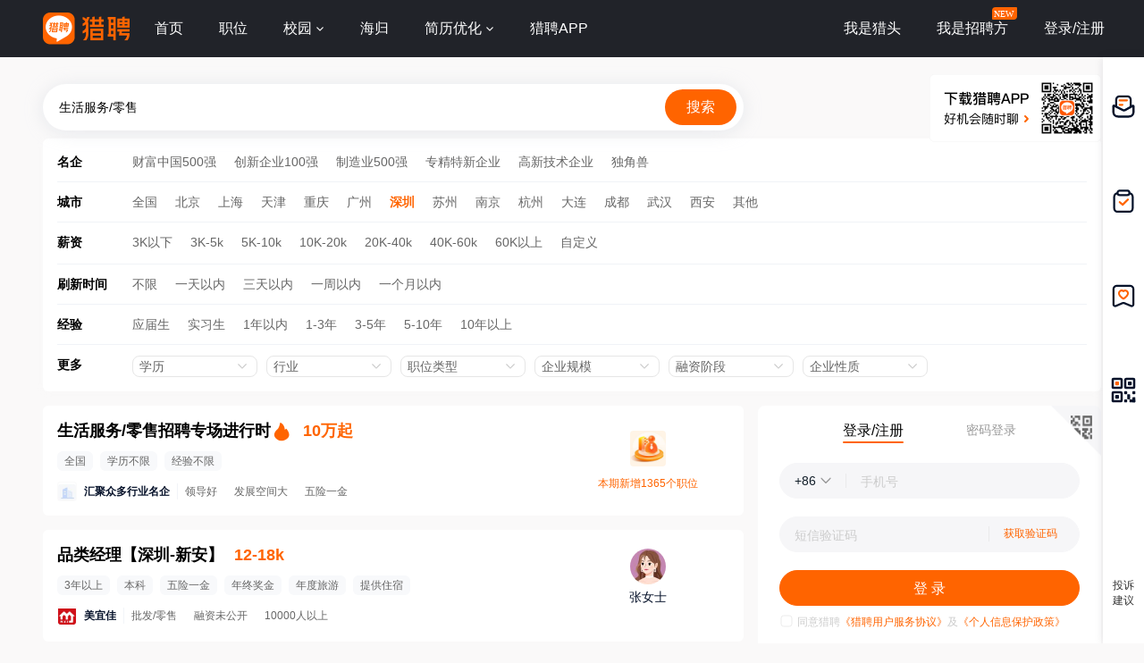

--- FILE ---
content_type: text/html;charset=UTF-8
request_url: https://www.liepin.com/city-sz/career/shenghuofuwu/
body_size: 18073
content:
<!DOCTYPE html>
<html lang="en">
<head>
  
    <!-- 火山 start -->
    <script>
      ;(function (n, e, r, t, a, o, s, i, c, l, f, m, p, u) {
        o = 'precollect'
        s = 'getAttribute'
        i = 'addEventListener'
        c = 'PerformanceObserver'
        l = function (e) {
          f = [].slice.call(arguments)
          f.push(Date.now(), location.href)
          ;(e == o ? l.p.a : l.q).push(f)
        }
        l.q = []
        l.p = { a: [] }
        n[a] = l
        m = document.createElement('script')
        m.src = r + '?aid=' + t + '&globalName=' + a
        m.crossorigin = 'anonymous'
        e.getElementsByTagName('head')[0].appendChild(m)
        if (i in n) {
          l.pcErr = function (e) {
            e = e || n.event
            p = e.target || e.srcElement
            if (p instanceof Element || p instanceof HTMLElement) {
              n[a](o, 'st', { tagName: p.tagName, url: p[s]('href') || p[s]('src') })
            } else {
              n[a](o, 'err', e.error || e.message)
            }
          }
          l.pcRej = function (e) {
            e = e || n.event
            n[a](o, 'err', e.reason || (e.detail && e.detail.reason))
          }
          n[i]('error', l.pcErr, true)
          n[i]('unhandledrejection', l.pcRej, true)
        }
        if ('PerformanceLongTaskTiming' in n) {
          u = l.pp = { entries: [] }
          u.observer = new PerformanceObserver(function (e) {
            u.entries = u.entries.concat(e.getEntries())
          })
          u.observer.observe({
            entryTypes: ['longtask', 'largest-contentful-paint', 'layout-shift']
          })
        }
      })(
        window,
        document,
        'https://concat.lietou-static.com/fe-lib-pc/v6/apmplus/2.8.1/browser.cn.js',
        0,
        'apmPlus'
      )
    </script>
    <script>
        var a = {
        extractPid: function handleExtractPid(url){
            return "www/career-industry-city-searchKeywordEn"
        }}
      window.apmPlus('init', {
        env: "production",
        aid: 460715,
        token: '26ca6df079bf44f09bd002af5fdb382c',
        plugins: {
          ajax: false,
          fetch: false,
          pageview : a,
          resource: false,
          resourceError: false,
          performance: {
            longtask: true
          }
        },
        sample: {
          rules: {
            performance: {
              sample_rate: 0.004
            },
            performance_timing: {
              sample_rate: 0.004
            },
            performance_longtask: {
              sample_rate: 0.001
            }
          }
        }
      })
      window.apmPlus('start')
    </script>
    <!-- 火山 end -->

  
    <!-- Google tag (gtag.js) -->
    <script async src="https://www.googletagmanager.com/gtag/js?id=G-54YTJKWN86"></script>
    <script>
        window.dataLayer = window.dataLayer || [];
        function gtag(){dataLayer.push(arguments);}
        gtag('js', new Date());

        gtag('config', 'G-54YTJKWN86');
    </script>

  <meta http-equiv="Content-Type" content="text/html; charset=utf-8"/>
  <title>【深圳生活服务/零售招聘_深圳招聘生活服务/零售人才】-深圳猎聘</title>
  <meta name="keywords" content="深圳生活服务/零售招聘,深圳生活服务/零售人才,深圳生活服务/零售人才招聘网"/>
  <meta name="description" content="猎聘深圳生活服务/零售招聘网为您提供大量的深圳生活服务/零售招聘信息，有超过10000多深圳生活服务/零售招聘信息任你选寻，招聘生活服务/零售人才就来猎聘深圳生活服务/零售招聘网！"/>
  <meta name="applicable-device" content="pc">
  <meta name="mobile-agent"
        content="format=html5;url=https://m.liepin.com/city-sz/career/shenghuofuwu/">
  <link rel="alternate" media="only screen and (max-width: 640px)"
        href="https://m.liepin.com/city-sz/career/shenghuofuwu/">
  <link rel="canonical" href="https://www.liepin.com/city-sz/career/shenghuofuwu/">
  <meta http-equiv="Cache-Control" content="no-transform"/>
  <meta http-equiv="Cache-Control" content="no-siteapp"/>
  
    <meta http-equiv="Content-Type" content="text/html; charset=utf-8"/>
    <meta http-equiv="x-dns-prefetch-control" content="on" />
    <link rel=dns-prefetch href="//concat.lietou-static.com" />
    <link rel=dns-prefetch href="//image0.lietou-static.com" />
    <!-- 使360浏览器 默认启用极速内核 -->
    <meta name="renderer" content="webkit">
    <!-- 360以最高ie版本运行 -->
    <meta http-equiv="X-UA-Compatible" content="IE=edge,chrome=1">
    <link rel="preconnect" href="//concat.lietou-static.com" />
    <link rel="preconnect" href="//image0.lietou-static.com" />
    <link rel="icon" href="//concat.lietou-static.com/fe-www-pc/v6/static/images/favicon.371e30de.ico" type="image/x-icon"/>
    <link rel="stylesheet" href="//concat.lietou-static.com/fe-www-pc/v6/css/common.95440c4a.css" />
    <script crossorigin="anonymous"  src="//concat.lietou-static.com/fe-lib-pc/v6/jquery/1.7.1/jquery.min.js"></script>
    <!--[if lt IE 9]>
    <script src="https://concat.lietou-static.com/fe-lib-pc/v5/html5shiv/3.7.3/html5shiv.min.40bd440d.js"></script>-->
<!--    <script src="https://concat.lietou-static.com/fe-lib-pc/v5/console-polyfill/0.3.0/index.min.509ecf3d.js"></script>-->
    <!--[endif]-->

  
    <meta property="bytedance:lrDate_time" content="2026-01-23T08:00:00+08:00" />
    <meta property="bytedance:updated_time" content="2026-01-23T08:00:00+08:00" />

  <script type="text/javascript">
    var $CONFIG = {
      "searchTerm": "生活服务/零售",
      "dqCode": "050090",
      loggedIn: false,
      "traceId": "gw.824c0e0c-226690993.1",
    };
  </script>
  <!--#include virtual="/fe-www-pc/v6/src/includes/seo-header/resources.shtml"-->
  <!-- 待服务端联调时开启 -->
  <link rel="stylesheet" href="//concat.lietou-static.com/fe-www-pc/v6/css/src_pages_sojob-list.4e9996c4.css" />
</head>

<body>

<div id="main-container">
  <!-- header -->
  
    <section id='lp-seo-header-container'>
        <header id="framework-pc-header-container">
            <nav class="header-content-box">
                <a id="header-logo-box" href="https://www.liepin.com/city-sz/" title="猎聘">
                    <img src="" title="猎聘" alt="" />
                </a>
                <a id="header-city-box" style="display:none" href="https://www.liepin.com/citylist/" title="城市切换">
                    <div class="header-city-box">
                        <svg width="10" height="10" viewBox="0 0 10 10" xmlns="http://www.w3.org/2000/svg">
                            <path d="M5 .25a3.65 3.65 0 012.646 1.152 4.033 4.033 0 011.104 2.79c0 .531-.073.98-.236 1.409a4.093 4.093 0 01-.747 1.228l-.179.2-2.326 2.528L2.428 7.04a7.282 7.282 0 01-.36-.413 3.863 3.863 0 01-.475-.785 4.076 4.076 0 01-.343-1.649c0-1.088.422-2.075 1.104-2.79A3.65 3.65 0 015 .25zm0 1.5a2.24 2.24 0 00-1.59.66 2.243 2.243 0 000 3.18 2.244 2.244 0 003.179 0A2.246 2.246 0 005 1.75z" fill="#FFF" stroke="#FFF" stroke-width="0.5" opacity="0.4">
                            </path>
                        </svg>
                        <span>全国</span>
                        <svg width="6" height="3" viewBox="0 0 6 3" xmlns="http://www.w3.org/2000/svg">
                            <path d="M3.283 2.717L5.317.683A.4.4 0 005.034 0H.966a.4.4 0 00-.283.683l2.034 2.034a.4.4 0 00.566 0z" fill="#FFF" fill-rule="evenodd">
                            </path>
                        </svg>
                    </div>
                </a>
                <ul class="header-nav-menu">
                    <li class="header-menu-item header-nav-menu-item">
                        <a id="header-nav-menu-home" href="https://www.liepin.com/city-sz/">首页</a>
                    </li>
                    <li class="header-menu-item header-nav-menu-item">
                        <a id="header-nav-menu-job" href="https://www.liepin.com/city-sz/zhaopin/?init=1">职位</a>
                    </li>
                    <li class="header-menu-item header-nav-menu-item">
                        <a id="header-nav-menu-campus" href="https://www.liepin.com/campus/?t=1" class="ant-dropdown-trigger">
                            <span>校园</span>
                        </a>
                    </li>
                    <li class="header-menu-item header-nav-menu-item">
                        <a id="header-nav-menu-returnee" href="https://www.liepin.com/returnee/">海归</a>
                    </li>
                    <li class="header-menu-item header-nav-menu-item">
                        <a id="header-nav-menu-resume-optimization" href="https://vas.liepin.com/v/view-intro?utm_content=pcjuhexiala&amp;imscid=R000014437" target="_blank" class="ant-dropdown-trigger">
                            <span>简历优化</span>
                        </a>
                    </li>
                    <li class="header-menu-item header-nav-menu-item download-app-item">
                        <span id="header-nav-menu-download-app">猎聘APP</span>
                        <div id="fix-header-download-app-modal">
                            <img src="" alt="" />
                        </div>
                    </li>
                </ul>
                <div class="header-quick-menu-box">
                    <ul class="header-quick-menu-not-login">
                        <li class="header-menu-item header-quick-menu-not-login-item">
                            <a id="header-quick-menu-hunter" target="_blank" href="https://h.liepin.com/#sfrom=click-pc_homepage-front_navigation-hunter_new">我是猎头</a>
                        </li>
                        <li class="header-menu-item header-quick-menu-not-login-item">
                            <a id="header-quick-menu-recruiter" target="_blank" data-selector="c-logout" data-backurl="https://lpt.liepin.com/user/login#sfrom=click-pc_homepage-front_navigation-ecomphr_new" href="javascript:void(0);">我是招聘方</a>
                            <svg width="28" height="14" viewBox="0 0 28 14" xmlns="http://www.w3.org/2000/svg" class="recruiter-min-logo">
                                <g fill="none" fill-rule="evenodd">
                                    <path d="M4 0h23a1 1 0 011 1v9a4 4 0 01-4 4H1a1 1 0 01-1-1V4a4 4 0 014-4z" fill="#FF6400" fill-rule="nonzero">
                                    </path>
                                    <text font-family="PingFangSC-Medium, PingFang SC" font-size="10" font-weight="400" fill="#FFF">
                                        <tspan x="2" y="10.5">NEW</tspan>
                                    </text>
                                </g>
                            </svg>
                        </li>
                        <li class="header-menu-item header-quick-menu-not-login-item">
                            <span id="header-quick-menu-login">登录/注册</span>
                        </li>
                    </ul>
                </div>
            </nav>
        </header>
    </section>

  <!--#include virtual="/fe-www-pc/v6/src/includes/seo-header/index.shtml"-->
  <!-- 搜索区域 -->
  <section id="lp-search-bar-section"></section>
  <div class="common-page-container">
    <!-- 筛选项 -->
    <section id="filter-options-section"></section>
    <div class="job-login-link-box">
      <div class="left-job-box">
        <!-- 专场卡片-SEO -->
        <section>
          
    <div class="recruitment-session-card">
        <div class="recruitment-session-card-container">
            <div class="recruitment-session-card-left-box">
                <div class="recruitment-session-detail-box">
                    <!-- href需拼上dataPromId数据 -->
                    <a
                            target="_blank" href="https://www.liepin.com/zc/zn-shenghuofuwu?mscid=bd_zc_01">
<!--                            href="https://campus.liepin.com/job/8008?d_sfrom=pc_hp_mix&amp;d_ckId=lHJthQENHPKVwaSoxeXwTZvoLtJEayn8&amp;d_headId=lHJthQENHPKVwaSoxeXwTZvoLtJEayn8&amp;d_posi=0"-->
                        <div class="job-detail-header-box">
                            <div class="job-title-box">
                                <div title="生活服务/零售招聘专场进行时" class="ellipsis-1">生活服务/零售招聘专场进行时</div>
                                <!-- dq 非空时显示 -->
<!--                                <div class="job-dq-box">-->
<!--                                    <span class="dq-bracket">【</span>-->
<!--                                    <span class="ellipsis-1">北京-朝阳区</span>-->
<!--                                    <span class="dq-bracket">】</span>-->
<!--                                </div>-->
                            </div>
                            <img src="//image0.lietou-static.com/img/63241172fb115e20dab5673501u.png" alt="" class="hot-fire">
                            <span class="job-salary">10万起</span>
                        </div>
                        <div class="job-labels-box">
                            <span class="labels-tag" title="全国">全国</span>
                            <span class="labels-tag">学历不限</span>
                            <span class="labels-tag">经验不限</span>
                        </div>
                    </a>

                    <!-- 有公司链接时才用a标签，没有公司链接不需要a标签 -->
                    <a href="https://www.liepin.com/zc/zn-shenghuofuwu?mscid=bd_zc_01" target="_blank">
                        <div class="job-detail-company-box">
                            <div class="job-company-info-box">
                                <div class="company-logo company-logo-22">
                                    <img
                                            src="https://image0.lietou-static.com/bg_white_66x66/61b07937d0458d53c627567e02u.jpg"
                                            alt="公司名"
                                    />
                                </div>
                                <span class="company-name ellipsis-1">汇聚众多行业名企</span>
                                <!-- compIndustry || compStage || compScale 三个都没有值时不显示 -->
                                <div class="company-tags-box ellipsis-1">
                                    <span>领导好</span>
                                    <span>发展空间大</span>
                                    <span>五险一金</span>
                                </div>
                            </div>
                        </div>
                    </a>
                </div>
            </div>
            <div class="recruitment-session-card-right-box">
                <img src="//image0.lietou-static.com/big/65015b9ca1a9283f30c3bca506u.png" alt="" />
                <div class="new-positions-number">本期新增1365个职位</div>
            </div>
        </div>
    </div>

        </section>
        <!-- 职位卡片-SEO模板 -->
        <div class="job-list-box">
          <div class="left-list-box">
            <!-- 职位卡片 -->
            <ul>
              <li>
                
    <div class="job-list-item" >
        <div
            data-info=""
            class="job-card-pc-container"
        >
            <div class="job-card-left-box">
                <div class="job-detail-box">
                    <!-- href需拼上dataPromId数据 -->
                    <a data-nick="job-detail-job-info"
                       target="_blank"
                       href="https://www.liepin.com/job/1979943773.shtml"
                       data-promid="d_sfrom=search_industry_jobtitle&amp;d_ckId=ce12160face3f11afb2336b2511f71ec&amp;d_curPage=0&amp;d_pageSize=40&amp;d_headId=ce12160face3f11afb2336b2511f71ec&amp;d_posi=0"
                       data-jobId="79943773" data-jobKind="2"
                    >
                        <div class="job-detail-header-box">
                            <div class="job-title-box">
                                <div title="品类经理" class="ellipsis-1">品类经理</div>
                                <div class="job-dq-box">
                                    <span class="dq-bracket">【</span>
                                    <span class="ellipsis-1">深圳-新安</span>
                                    <span class="dq-bracket">】</span>
                                </div>
                            </div>
                            
                            
                            <span class="job-salary">12-18k</span>
                        </div>
                        <div class="job-labels-box">
                            <!-- requireWorkYears 非空时显示 -->
                            <span class="labels-tag">3年以上</span>
                            <!-- requireEduLevel 非空时显示 -->
                            <span class="labels-tag" >本科</span>
                            <span class="labels-tag" >五险一金</span><span class="labels-tag" >年终奖金</span><span class="labels-tag" >年度旅游</span><span class="labels-tag" >提供住宿</span>
                        </div>
                    </a>
                    <!-- 有公司链接时才用a标签，没有公司链接不需要a标签 -->
                    <a href="https://www.liepin.com/company/909764/" target="_blank">
                        <div data-nick="job-detail-company-info" class="job-detail-company-box">
                            <div class="job-company-info-box">
                                <div class="company-logo company-logo-22">
                                    <img
                                            src="https://image0.lietou-static.com/bg_white_222x222/58e46e097032d65ebc54ab2605a.jpg"
                                            alt="美宜佳"
                                    />
                                </div>
                                <span class="company-name ellipsis-1">美宜佳</span>
                                <!-- compIndustry || compStage || compScale 三个都没有值时不显示 -->
                                <div class="company-tags-box ellipsis-1">
                                    <span>批发/零售</span>
                                    <span>融资未公开</span>
                                    <span>10000人以上</span>
                                </div>
                            </div>
                        </div>
                    </a>
                    
                </div>
            </div>
            <div class="job-card-right-box">
                <div class="recruiter-info-box">
                    <div class="recruiter-photo">
                        <img
                                src="//image0.lietou-static.com/normal/5f8f9865ea60860b75384fa508u.jpg"
                                alt=""
                        />
                    </div>

                    <div class="recruiter-info-text-box">
                        <div class="recruiter-name ellipsis-1" >张女士</div>
                        <div class="recruiter-title ellipsis-1" ></div>
                    </div>
                </div>
            </div>
        </div>
    </div>

              </li>
              <li>
                
    <div class="job-list-item" >
        <div
            data-info=""
            class="job-card-pc-container"
        >
            <div class="job-card-left-box">
                <div class="job-detail-box">
                    <!-- href需拼上dataPromId数据 -->
                    <a data-nick="job-detail-job-info"
                       target="_blank"
                       href="https://www.liepin.com/job/1979938917.shtml"
                       data-promid="d_sfrom=search_industry_jobtitle&amp;d_ckId=ce12160face3f11afb2336b2511f71ec&amp;d_curPage=0&amp;d_pageSize=40&amp;d_headId=ce12160face3f11afb2336b2511f71ec&amp;d_posi=1"
                       data-jobId="79938917" data-jobKind="2"
                    >
                        <div class="job-detail-header-box">
                            <div class="job-title-box">
                                <div title="香水导购" class="ellipsis-1">香水导购</div>
                                <div class="job-dq-box">
                                    <span class="dq-bracket">【</span>
                                    <span class="ellipsis-1">深圳-南联</span>
                                    <span class="dq-bracket">】</span>
                                </div>
                            </div>
                            
                            
                            <span class="job-salary">7-12k·13薪</span>
                        </div>
                        <div class="job-labels-box">
                            <!-- requireWorkYears 非空时显示 -->
                            <span class="labels-tag">1-5年</span>
                            <!-- requireEduLevel 非空时显示 -->
                            <span class="labels-tag" >学历不限</span>
                            
                        </div>
                    </a>
                    <!-- 有公司链接时才用a标签，没有公司链接不需要a标签 -->
                    <a href="https://www.liepin.com/company/8837714/" target="_blank">
                        <div data-nick="job-detail-company-info" class="job-detail-company-box">
                            <div class="job-company-info-box">
                                <div class="company-logo company-logo-22">
                                    <img
                                            src="https://image0.lietou-static.com/bg_white_222x222/61b07937d0458d53c627567e02u.jpg"
                                            alt="科蒂商贸(上海)有限公司"
                                    />
                                </div>
                                <span class="company-name ellipsis-1">科蒂商贸(上海)有限公司</span>
                                <!-- compIndustry || compStage || compScale 三个都没有值时不显示 -->
                                <div class="company-tags-box ellipsis-1">
                                    <span>珠宝/首饰,食品/饮料/酒水</span>
                                    <span>融资未公开</span>
                                    <span>5000-10000人</span>
                                </div>
                            </div>
                        </div>
                    </a>
                    
                </div>
            </div>
            <div class="job-card-right-box">
                <div class="recruiter-info-box">
                    <div class="recruiter-photo">
                        <img
                                src="//image0.lietou-static.com/normal/6944e5e66e4aaf782a1a978304u.jpg"
                                alt=""
                        />
                    </div>

                    <div class="recruiter-info-text-box">
                        <div class="recruiter-name ellipsis-1" >傅先生</div>
                        <div class="recruiter-title ellipsis-1" >Area Sales Supervisor</div>
                    </div>
                </div>
            </div>
        </div>
    </div>

              </li>
              <li>
                
    <div class="job-list-item" >
        <div
            data-info=""
            class="job-card-pc-container"
        >
            <div class="job-card-left-box">
                <div class="job-detail-box">
                    <!-- href需拼上dataPromId数据 -->
                    <a data-nick="job-detail-job-info"
                       target="_blank"
                       href="https://www.liepin.com/job/1979933599.shtml"
                       data-promid="d_sfrom=search_industry_jobtitle&amp;d_ckId=ce12160face3f11afb2336b2511f71ec&amp;d_curPage=0&amp;d_pageSize=40&amp;d_headId=ce12160face3f11afb2336b2511f71ec&amp;d_posi=2"
                       data-jobId="79933599" data-jobKind="2"
                    >
                        <div class="job-detail-header-box">
                            <div class="job-title-box">
                                <div title="华北区域宠物临床医生" class="ellipsis-1">华北区域宠物临床医生</div>
                                <div class="job-dq-box">
                                    <span class="dq-bracket">【</span>
                                    <span class="ellipsis-1">坪山区</span>
                                    <span class="dq-bracket">】</span>
                                </div>
                            </div>
                            
                            
                            <span class="job-salary">10-15k·15薪</span>
                        </div>
                        <div class="job-labels-box">
                            <!-- requireWorkYears 非空时显示 -->
                            <span class="labels-tag">2年以上</span>
                            <!-- requireEduLevel 非空时显示 -->
                            <span class="labels-tag" >本科</span>
                            <span class="labels-tag" >五险一金</span><span class="labels-tag" >年终奖金</span><span class="labels-tag" >带薪年假</span><span class="labels-tag" >年度旅游</span>
                        </div>
                    </a>
                    <!-- 有公司链接时才用a标签，没有公司链接不需要a标签 -->
                    <a href="https://www.liepin.com/company/13770795/" target="_blank">
                        <div data-nick="job-detail-company-info" class="job-detail-company-box">
                            <div class="job-company-info-box">
                                <div class="company-logo company-logo-22">
                                    <img
                                            src="https://image0.lietou-static.com/bg_white_222x222/6758fa1e07060416ad0ea55804u.png"
                                            alt="尖果生物"
                                    />
                                </div>
                                <span class="company-name ellipsis-1">尖果生物</span>
                                <!-- compIndustry || compStage || compScale 三个都没有值时不显示 -->
                                <div class="company-tags-box ellipsis-1">
                                    <span>医疗器械,生物技术</span>
                                    
                                    <span>100-499人</span>
                                </div>
                            </div>
                        </div>
                    </a>
                    
                </div>
            </div>
            <div class="job-card-right-box">
                <div class="recruiter-info-box">
                    <div class="recruiter-photo">
                        <img
                                src="//image0.lietou-static.com/normal/5f8f9863f6d1ab58476f246a08u.jpg"
                                alt=""
                        />
                    </div>

                    <div class="recruiter-info-text-box">
                        <div class="recruiter-name ellipsis-1" >程女士</div>
                        <div class="recruiter-title ellipsis-1" >招聘经理</div>
                    </div>
                </div>
            </div>
        </div>
    </div>

              </li>
              <li>
                
    <div class="job-list-item" >
        <div
            data-info=""
            class="job-card-pc-container"
        >
            <div class="job-card-left-box">
                <div class="job-detail-box">
                    <!-- href需拼上dataPromId数据 -->
                    <a data-nick="job-detail-job-info"
                       target="_blank"
                       href="https://www.liepin.com/job/1979882177.shtml"
                       data-promid="d_sfrom=search_industry_jobtitle&amp;d_ckId=ce12160face3f11afb2336b2511f71ec&amp;d_curPage=0&amp;d_pageSize=40&amp;d_headId=ce12160face3f11afb2336b2511f71ec&amp;d_posi=3"
                       data-jobId="79882177" data-jobKind="2"
                    >
                        <div class="job-detail-header-box">
                            <div class="job-title-box">
                                <div title="储能维修工（外派巴基斯坦）(J19151)" class="ellipsis-1">储能维修工（外派巴基斯坦）(J19151)</div>
                                <div class="job-dq-box">
                                    <span class="dq-bracket">【</span>
                                    <span class="ellipsis-1">龙华区</span>
                                    <span class="dq-bracket">】</span>
                                </div>
                            </div>
                            
                            
                            <span class="job-salary">10-20k·14薪</span>
                        </div>
                        <div class="job-labels-box">
                            <!-- requireWorkYears 非空时显示 -->
                            <span class="labels-tag">3年以上</span>
                            <!-- requireEduLevel 非空时显示 -->
                            <span class="labels-tag" >大专</span>
                            
                        </div>
                    </a>
                    <!-- 有公司链接时才用a标签，没有公司链接不需要a标签 -->
                    <a href="https://www.liepin.com/company/8459640/" target="_blank">
                        <div data-nick="job-detail-company-info" class="job-detail-company-box">
                            <div class="job-company-info-box">
                                <div class="company-logo company-logo-22">
                                    <img
                                            src="https://image0.lietou-static.com/bg_white_222x222/63e0c452ba5ea6018047a67b08u.png"
                                            alt="传音控股"
                                    />
                                </div>
                                <span class="company-name ellipsis-1">传音控股</span>
                                <!-- compIndustry || compStage || compScale 三个都没有值时不显示 -->
                                <div class="company-tags-box ellipsis-1">
                                    <span>通信设备</span>
                                    <span>已上市</span>
                                    <span>10000人以上</span>
                                </div>
                            </div>
                        </div>
                    </a>
                    
                </div>
            </div>
            <div class="job-card-right-box">
                <div class="recruiter-info-box">
                    <div class="recruiter-photo">
                        <img
                                src="//image0.lietou-static.com/normal/5f8f9865ea60860b75384fa508u.jpg"
                                alt=""
                        />
                    </div>

                    <div class="recruiter-info-text-box">
                        <div class="recruiter-name ellipsis-1" >江女士</div>
                        <div class="recruiter-title ellipsis-1" >招聘经理</div>
                    </div>
                </div>
            </div>
        </div>
    </div>

              </li>
              <li>
                
    <div class="job-list-item" >
        <div
            data-info=""
            class="job-card-pc-container"
        >
            <div class="job-card-left-box">
                <div class="job-detail-box">
                    <!-- href需拼上dataPromId数据 -->
                    <a data-nick="job-detail-job-info"
                       target="_blank"
                       href="https://www.liepin.com/job/1978912141.shtml"
                       data-promid="d_sfrom=search_industry_jobtitle&amp;d_ckId=ce12160face3f11afb2336b2511f71ec&amp;d_curPage=0&amp;d_pageSize=40&amp;d_headId=ce12160face3f11afb2336b2511f71ec&amp;d_posi=4"
                       data-jobId="78912141" data-jobKind="2"
                    >
                        <div class="job-detail-header-box">
                            <div class="job-title-box">
                                <div title="深圳办事处厨师" class="ellipsis-1">深圳办事处厨师</div>
                                <div class="job-dq-box">
                                    <span class="dq-bracket">【</span>
                                    <span class="ellipsis-1">深圳-坂田</span>
                                    <span class="dq-bracket">】</span>
                                </div>
                            </div>
                            
                            
                            <span class="job-salary">7-10k</span>
                        </div>
                        <div class="job-labels-box">
                            <!-- requireWorkYears 非空时显示 -->
                            <span class="labels-tag">经验不限</span>
                            <!-- requireEduLevel 非空时显示 -->
                            <span class="labels-tag" >大专</span>
                            
                        </div>
                    </a>
                    <!-- 有公司链接时才用a标签，没有公司链接不需要a标签 -->
                    <a href="https://www.liepin.com/company/9176031/" target="_blank">
                        <div data-nick="job-detail-company-info" class="job-detail-company-box">
                            <div class="job-company-info-box">
                                <div class="company-logo company-logo-22">
                                    <img
                                            src="https://image0.lietou-static.com/bg_white_222x222/59a7d5f37032c9d2a214a54b06a.jpg"
                                            alt="浙江波普环境服务有限公司"
                                    />
                                </div>
                                <span class="company-name ellipsis-1">浙江波普环境服务有限公司</span>
                                <!-- compIndustry || compStage || compScale 三个都没有值时不显示 -->
                                <div class="company-tags-box ellipsis-1">
                                    <span>环保</span>
                                    <span>融资未公开</span>
                                    <span>5000-10000人</span>
                                </div>
                            </div>
                        </div>
                    </a>
                    
                </div>
            </div>
            <div class="job-card-right-box">
                <div class="recruiter-info-box">
                    <div class="recruiter-photo">
                        <img
                                src="//image0.lietou-static.com/normal/5f8f9866dfb13a7dee342f1808u.jpg"
                                alt=""
                        />
                    </div>

                    <div class="recruiter-info-text-box">
                        <div class="recruiter-name ellipsis-1" >姚女士</div>
                        <div class="recruiter-title ellipsis-1" ></div>
                    </div>
                </div>
            </div>
        </div>
    </div>

              </li>
              <li>
                
    <div class="job-list-item" >
        <div
            data-info=""
            class="job-card-pc-container"
        >
            <div class="job-card-left-box">
                <div class="job-detail-box">
                    <!-- href需拼上dataPromId数据 -->
                    <a data-nick="job-detail-job-info"
                       target="_blank"
                       href="https://www.liepin.com/job/1978862177.shtml"
                       data-promid="d_sfrom=search_industry_jobtitle&amp;d_ckId=ce12160face3f11afb2336b2511f71ec&amp;d_curPage=0&amp;d_pageSize=40&amp;d_headId=ce12160face3f11afb2336b2511f71ec&amp;d_posi=5"
                       data-jobId="78862177" data-jobKind="2"
                    >
                        <div class="job-detail-header-box">
                            <div class="job-title-box">
                                <div title="高端餐厅店经理" class="ellipsis-1">高端餐厅店经理</div>
                                <div class="job-dq-box">
                                    <span class="dq-bracket">【</span>
                                    <span class="ellipsis-1">深圳-西丽</span>
                                    <span class="dq-bracket">】</span>
                                </div>
                            </div>
                            
                            
                            <span class="job-salary">12-20k</span>
                        </div>
                        <div class="job-labels-box">
                            <!-- requireWorkYears 非空时显示 -->
                            <span class="labels-tag">3-5年</span>
                            <!-- requireEduLevel 非空时显示 -->
                            <span class="labels-tag" >大专</span>
                            <span class="labels-tag" >年终奖金</span><span class="labels-tag" >全勤奖</span><span class="labels-tag" >绩效奖金</span><span class="labels-tag" >发展空间大</span>
                        </div>
                    </a>
                    <!-- 有公司链接时才用a标签，没有公司链接不需要a标签 -->
                    <a href="https://www.liepin.com/company/8781364/" target="_blank">
                        <div data-nick="job-detail-company-info" class="job-detail-company-box">
                            <div class="job-company-info-box">
                                <div class="company-logo company-logo-22">
                                    <img
                                            src="https://image0.lietou-static.com/bg_white_222x222/64ef0e3c1cc6a4727e7d091601u.png"
                                            alt="木屋烧烤"
                                    />
                                </div>
                                <span class="company-name ellipsis-1">木屋烧烤</span>
                                <!-- compIndustry || compStage || compScale 三个都没有值时不显示 -->
                                <div class="company-tags-box ellipsis-1">
                                    <span>餐饮业</span>
                                    <span>A轮融资</span>
                                    <span>1000-2000人</span>
                                </div>
                            </div>
                        </div>
                    </a>
                    
                </div>
            </div>
            <div class="job-card-right-box">
                <div class="recruiter-info-box">
                    <div class="recruiter-photo">
                        <img
                                src="//image0.lietou-static.com/normal/5f8f9865ea60860b75384fa508u.jpg"
                                alt=""
                        />
                    </div>

                    <div class="recruiter-info-text-box">
                        <div class="recruiter-name ellipsis-1" >乔女士</div>
                        <div class="recruiter-title ellipsis-1" >餐饮/娱乐管理</div>
                    </div>
                </div>
            </div>
        </div>
    </div>

              </li>
              <li>
                
    <div class="job-list-item" >
        <div
            data-info=""
            class="job-card-pc-container"
        >
            <div class="job-card-left-box">
                <div class="job-detail-box">
                    <!-- href需拼上dataPromId数据 -->
                    <a data-nick="job-detail-job-info"
                       target="_blank"
                       href="https://www.liepin.com/job/1978483947.shtml"
                       data-promid="d_sfrom=search_industry_jobtitle&amp;d_ckId=ce12160face3f11afb2336b2511f71ec&amp;d_curPage=0&amp;d_pageSize=40&amp;d_headId=ce12160face3f11afb2336b2511f71ec&amp;d_posi=6"
                       data-jobId="78483947" data-jobKind="2"
                    >
                        <div class="job-detail-header-box">
                            <div class="job-title-box">
                                <div title="零售管理经理-空调" class="ellipsis-1">零售管理经理-空调</div>
                                <div class="job-dq-box">
                                    <span class="dq-bracket">【</span>
                                    <span class="ellipsis-1">深圳-西丽</span>
                                    <span class="dq-bracket">】</span>
                                </div>
                            </div>
                            
                            
                            <span class="job-salary">20-35k·13薪</span>
                        </div>
                        <div class="job-labels-box">
                            <!-- requireWorkYears 非空时显示 -->
                            <span class="labels-tag">5-10年</span>
                            <!-- requireEduLevel 非空时显示 -->
                            <span class="labels-tag" >本科</span>
                            
                        </div>
                    </a>
                    <!-- 有公司链接时才用a标签，没有公司链接不需要a标签 -->
                    <a href="https://www.liepin.com/company/7876341/" target="_blank">
                        <div data-nick="job-detail-company-info" class="job-detail-company-box">
                            <div class="job-company-info-box">
                                <div class="company-logo company-logo-22">
                                    <img
                                            src="https://image0.lietou-static.com/bg_white_222x222/63844b931dd6a93a5c2d89a006u.png"
                                            alt="TCL实业控股股份有限公司"
                                    />
                                </div>
                                <span class="company-name ellipsis-1">TCL实业控股股份有限公司</span>
                                <!-- compIndustry || compStage || compScale 三个都没有值时不显示 -->
                                <div class="company-tags-box ellipsis-1">
                                    <span>电子/半导体/集成电路</span>
                                    
                                    <span>10000人以上</span>
                                </div>
                            </div>
                        </div>
                    </a>
                    
                </div>
            </div>
            <div class="job-card-right-box">
                <div class="recruiter-info-box">
                    <div class="recruiter-photo">
                        <img
                                src="//image0.lietou-static.com/normal/5f8f986779c7cc70efbf36c008u.jpg"
                                alt=""
                        />
                    </div>

                    <div class="recruiter-info-text-box">
                        <div class="recruiter-name ellipsis-1" >徐女士</div>
                        <div class="recruiter-title ellipsis-1" >HRBP主管</div>
                    </div>
                </div>
            </div>
        </div>
    </div>

              </li>
              <li>
                
    <div class="job-list-item" >
        <div
            data-info=""
            class="job-card-pc-container"
        >
            <div class="job-card-left-box">
                <div class="job-detail-box">
                    <!-- href需拼上dataPromId数据 -->
                    <a data-nick="job-detail-job-info"
                       target="_blank"
                       href="https://www.liepin.com/job/1978363611.shtml"
                       data-promid="d_sfrom=search_industry_jobtitle&amp;d_ckId=ce12160face3f11afb2336b2511f71ec&amp;d_curPage=0&amp;d_pageSize=40&amp;d_headId=ce12160face3f11afb2336b2511f71ec&amp;d_posi=7"
                       data-jobId="78363611" data-jobKind="2"
                    >
                        <div class="job-detail-header-box">
                            <div class="job-title-box">
                                <div title="华南加盟督导" class="ellipsis-1">华南加盟督导</div>
                                <div class="job-dq-box">
                                    <span class="dq-bracket">【</span>
                                    <span class="ellipsis-1">深圳-新安</span>
                                    <span class="dq-bracket">】</span>
                                </div>
                            </div>
                            
                            
                            <span class="job-salary">12-16k</span>
                        </div>
                        <div class="job-labels-box">
                            <!-- requireWorkYears 非空时显示 -->
                            <span class="labels-tag">8年以上</span>
                            <!-- requireEduLevel 非空时显示 -->
                            <span class="labels-tag" >大专</span>
                            <span class="labels-tag" >五险一金</span><span class="labels-tag" >领导好</span><span class="labels-tag" >发展空间大</span><span class="labels-tag" >公司规模大</span>
                        </div>
                    </a>
                    <!-- 有公司链接时才用a标签，没有公司链接不需要a标签 -->
                    <a href="https://www.liepin.com/company/21302333/" target="_blank">
                        <div data-nick="job-detail-company-info" class="job-detail-company-box">
                            <div class="job-company-info-box">
                                <div class="company-logo company-logo-22">
                                    <img
                                            src="https://image0.lietou-static.com/bg_white_222x222/69141dca83055b0ecd64b42b06u.png"
                                            alt="裕莲茶楼"
                                    />
                                </div>
                                <span class="company-name ellipsis-1">裕莲茶楼</span>
                                <!-- compIndustry || compStage || compScale 三个都没有值时不显示 -->
                                <div class="company-tags-box ellipsis-1">
                                    <span>餐饮业</span>
                                    
                                    <span>2000-5000人</span>
                                </div>
                            </div>
                        </div>
                    </a>
                    
                </div>
            </div>
            <div class="job-card-right-box">
                <div class="recruiter-info-box">
                    <div class="recruiter-photo">
                        <img
                                src="//image0.lietou-static.com/normal/5f8f9865ea60860b75384fa508u.jpg"
                                alt=""
                        />
                    </div>

                    <div class="recruiter-info-text-box">
                        <div class="recruiter-name ellipsis-1" >沈女士</div>
                        <div class="recruiter-title ellipsis-1" >招聘经理兼BP</div>
                    </div>
                </div>
            </div>
        </div>
    </div>

              </li>
              <li>
                
    <div class="job-list-item" >
        <div
            data-info=""
            class="job-card-pc-container"
        >
            <div class="job-card-left-box">
                <div class="job-detail-box">
                    <!-- href需拼上dataPromId数据 -->
                    <a data-nick="job-detail-job-info"
                       target="_blank"
                       href="https://www.liepin.com/job/1976523633.shtml"
                       data-promid="d_sfrom=search_industry_jobtitle&amp;d_ckId=ce12160face3f11afb2336b2511f71ec&amp;d_curPage=0&amp;d_pageSize=40&amp;d_headId=ce12160face3f11afb2336b2511f71ec&amp;d_posi=8"
                       data-jobId="76523633" data-jobKind="2"
                    >
                        <div class="job-detail-header-box">
                            <div class="job-title-box">
                                <div title="秩序维护员" class="ellipsis-1">秩序维护员</div>
                                <div class="job-dq-box">
                                    <span class="dq-bracket">【</span>
                                    <span class="ellipsis-1">深圳-蛇口</span>
                                    <span class="dq-bracket">】</span>
                                </div>
                            </div>
                            
                            
                            <span class="job-salary">7-8k</span>
                        </div>
                        <div class="job-labels-box">
                            <!-- requireWorkYears 非空时显示 -->
                            <span class="labels-tag">经验不限</span>
                            <!-- requireEduLevel 非空时显示 -->
                            <span class="labels-tag" >学历不限</span>
                            
                        </div>
                    </a>
                    <!-- 有公司链接时才用a标签，没有公司链接不需要a标签 -->
                    <a href="https://www.liepin.com/company/8799364/" target="_blank">
                        <div data-nick="job-detail-company-info" class="job-detail-company-box">
                            <div class="job-company-info-box">
                                <div class="company-logo company-logo-22">
                                    <img
                                            src="https://image0.lietou-static.com/bg_white_222x222/5bfea59674719d2aa34ce67603a.png"
                                            alt="招商物业"
                                    />
                                </div>
                                <span class="company-name ellipsis-1">招商物业</span>
                                <!-- compIndustry || compStage || compScale 三个都没有值时不显示 -->
                                <div class="company-tags-box ellipsis-1">
                                    <span>房地产租赁/中介</span>
                                    <span>融资未公开</span>
                                    <span>2000-5000人</span>
                                </div>
                            </div>
                        </div>
                    </a>
                    
                </div>
            </div>
            <div class="job-card-right-box">
                <div class="recruiter-info-box">
                    <div class="recruiter-photo">
                        <img
                                src="//image0.lietou-static.com/normal/5f8f98648dbe6273dcf8515508u.jpg"
                                alt=""
                        />
                    </div>

                    <div class="recruiter-info-text-box">
                        <div class="recruiter-name ellipsis-1" >唐女士</div>
                        <div class="recruiter-title ellipsis-1" >秩序员</div>
                    </div>
                </div>
            </div>
        </div>
    </div>

              </li>
              <li>
                
    <div class="job-list-item" >
        <div
            data-info=""
            class="job-card-pc-container"
        >
            <div class="job-card-left-box">
                <div class="job-detail-box">
                    <!-- href需拼上dataPromId数据 -->
                    <a data-nick="job-detail-job-info"
                       target="_blank"
                       href="https://www.liepin.com/job/1976427003.shtml"
                       data-promid="d_sfrom=search_industry_jobtitle&amp;d_ckId=ce12160face3f11afb2336b2511f71ec&amp;d_curPage=0&amp;d_pageSize=40&amp;d_headId=ce12160face3f11afb2336b2511f71ec&amp;d_posi=9"
                       data-jobId="76427003" data-jobKind="2"
                    >
                        <div class="job-detail-header-box">
                            <div class="job-title-box">
                                <div title="店长/品类主管" class="ellipsis-1">店长/品类主管</div>
                                <div class="job-dq-box">
                                    <span class="dq-bracket">【</span>
                                    <span class="ellipsis-1">深圳-福永</span>
                                    <span class="dq-bracket">】</span>
                                </div>
                            </div>
                            
                            
                            <span class="job-salary">9-12k</span>
                        </div>
                        <div class="job-labels-box">
                            <!-- requireWorkYears 非空时显示 -->
                            <span class="labels-tag">1-3年</span>
                            <!-- requireEduLevel 非空时显示 -->
                            <span class="labels-tag" >大专</span>
                            <span class="labels-tag" >绩效奖金</span><span class="labels-tag" >全勤奖</span><span class="labels-tag" >发展空间大</span><span class="labels-tag" >公司规模大</span>
                        </div>
                    </a>
                    <!-- 有公司链接时才用a标签，没有公司链接不需要a标签 -->
                    <a href="https://www.liepin.com/company/8625656/" target="_blank">
                        <div data-nick="job-detail-company-info" class="job-detail-company-box">
                            <div class="job-company-info-box">
                                <div class="company-logo company-logo-22">
                                    <img
                                            src="https://image0.lietou-static.com/bg_white_222x222/6346a2ac8d2ab127fab13bf606u.png"
                                            alt="KK"
                                    />
                                </div>
                                <span class="company-name ellipsis-1">KK</span>
                                <!-- compIndustry || compStage || compScale 三个都没有值时不显示 -->
                                <div class="company-tags-box ellipsis-1">
                                    <span>批发/零售</span>
                                    <span>D轮及以上融资</span>
                                    <span>5000-10000人</span>
                                </div>
                            </div>
                        </div>
                    </a>
                    
                </div>
            </div>
            <div class="job-card-right-box">
                <div class="recruiter-info-box">
                    <div class="recruiter-photo">
                        <img
                                src="//image0.lietou-static.com/normal/5f8f9865ea60860b75384fa508u.jpg"
                                alt=""
                        />
                    </div>

                    <div class="recruiter-info-text-box">
                        <div class="recruiter-name ellipsis-1" >黄女士</div>
                        <div class="recruiter-title ellipsis-1" ></div>
                    </div>
                </div>
            </div>
        </div>
    </div>

              </li>
              <li>
                
    <div class="job-list-item" >
        <div
            data-info=""
            class="job-card-pc-container"
        >
            <div class="job-card-left-box">
                <div class="job-detail-box">
                    <!-- href需拼上dataPromId数据 -->
                    <a data-nick="job-detail-job-info"
                       target="_blank"
                       href="https://www.liepin.com/job/1975641121.shtml"
                       data-promid="d_sfrom=search_industry_jobtitle&amp;d_ckId=ce12160face3f11afb2336b2511f71ec&amp;d_curPage=0&amp;d_pageSize=40&amp;d_headId=ce12160face3f11afb2336b2511f71ec&amp;d_posi=10"
                       data-jobId="75641121" data-jobKind="2"
                    >
                        <div class="job-detail-header-box">
                            <div class="job-title-box">
                                <div title="VR店店员" class="ellipsis-1">VR店店员</div>
                                <div class="job-dq-box">
                                    <span class="dq-bracket">【</span>
                                    <span class="ellipsis-1">深圳-西乡</span>
                                    <span class="dq-bracket">】</span>
                                </div>
                            </div>
                            
                            
                            <span class="job-salary">4-6k</span>
                        </div>
                        <div class="job-labels-box">
                            <!-- requireWorkYears 非空时显示 -->
                            <span class="labels-tag">1年以上</span>
                            <!-- requireEduLevel 非空时显示 -->
                            <span class="labels-tag" >大专</span>
                            
                        </div>
                    </a>
                    <!-- 有公司链接时才用a标签，没有公司链接不需要a标签 -->
                    <a href="https://www.liepin.com/company/21191117/" target="_blank">
                        <div data-nick="job-detail-company-info" class="job-detail-company-box">
                            <div class="job-company-info-box">
                                <div class="company-logo company-logo-22">
                                    <img
                                            src="https://image0.lietou-static.com/bg_white_222x222/61b07937d0458d53c627567e02u.jpg"
                                            alt="深圳市文旅产业发展有限公司"
                                    />
                                </div>
                                <span class="company-name ellipsis-1">深圳市文旅产业发展有限公司</span>
                                <!-- compIndustry || compStage || compScale 三个都没有值时不显示 -->
                                <div class="company-tags-box ellipsis-1">
                                    <span>旅游,文化艺术业,广告/公关/会展</span>
                                    
                                    <span>1-49人</span>
                                </div>
                            </div>
                        </div>
                    </a>
                    
                </div>
            </div>
            <div class="job-card-right-box">
                <div class="recruiter-info-box">
                    <div class="recruiter-photo">
                        <img
                                src="//image0.lietou-static.com/normal/5f8f9863f6d1ab58476f246a08u.jpg"
                                alt=""
                        />
                    </div>

                    <div class="recruiter-info-text-box">
                        <div class="recruiter-name ellipsis-1" >于女士</div>
                        <div class="recruiter-title ellipsis-1" >人力资源</div>
                    </div>
                </div>
            </div>
        </div>
    </div>

              </li>
              <li>
                
    <div class="job-list-item" >
        <div
            data-info=""
            class="job-card-pc-container"
        >
            <div class="job-card-left-box">
                <div class="job-detail-box">
                    <!-- href需拼上dataPromId数据 -->
                    <a data-nick="job-detail-job-info"
                       target="_blank"
                       href="https://www.liepin.com/job/1974116603.shtml"
                       data-promid="d_sfrom=search_industry_jobtitle&amp;d_ckId=ce12160face3f11afb2336b2511f71ec&amp;d_curPage=0&amp;d_pageSize=40&amp;d_headId=ce12160face3f11afb2336b2511f71ec&amp;d_posi=11"
                       data-jobId="74116603" data-jobKind="2"
                    >
                        <div class="job-detail-header-box">
                            <div class="job-title-box">
                                <div title="票务员" class="ellipsis-1">票务员</div>
                                <div class="job-dq-box">
                                    <span class="dq-bracket">【</span>
                                    <span class="ellipsis-1">宝安区</span>
                                    <span class="dq-bracket">】</span>
                                </div>
                            </div>
                            
                            
                            <span class="job-salary">5-6k·13薪</span>
                        </div>
                        <div class="job-labels-box">
                            <!-- requireWorkYears 非空时显示 -->
                            <span class="labels-tag">1-3年</span>
                            <!-- requireEduLevel 非空时显示 -->
                            <span class="labels-tag" >中专/中技</span>
                            <span class="labels-tag" >五险一金</span><span class="labels-tag" >年终奖金</span><span class="labels-tag" >绩效奖金</span><span class="labels-tag" >带薪年假</span>
                        </div>
                    </a>
                    <!-- 有公司链接时才用a标签，没有公司链接不需要a标签 -->
                    <a href="https://www.liepin.com/company/13983365/" target="_blank">
                        <div data-nick="job-detail-company-info" class="job-detail-company-box">
                            <div class="job-company-info-box">
                                <div class="company-logo company-logo-22">
                                    <img
                                            src="https://image0.lietou-static.com/bg_white_222x222/61b07937d0458d53c627567e02u.jpg"
                                            alt="深圳华发冰雪体育有限公司"
                                    />
                                </div>
                                <span class="company-name ellipsis-1">深圳华发冰雪体育有限公司</span>
                                <!-- compIndustry || compStage || compScale 三个都没有值时不显示 -->
                                <div class="company-tags-box ellipsis-1">
                                    <span>体育,旅游,培训服务</span>
                                    
                                    <span>500-999人</span>
                                </div>
                            </div>
                        </div>
                    </a>
                    
                </div>
            </div>
            <div class="job-card-right-box">
                <div class="recruiter-info-box">
                    <div class="recruiter-photo">
                        <img
                                src="//image0.lietou-static.com/normal/5f8f98698dbe6273dcf8516008u.jpg"
                                alt=""
                        />
                    </div>

                    <div class="recruiter-info-text-box">
                        <div class="recruiter-name ellipsis-1" >李先生</div>
                        <div class="recruiter-title ellipsis-1" >招聘</div>
                    </div>
                </div>
            </div>
        </div>
    </div>

              </li>
              <li>
                
    <div class="job-list-item" >
        <div
            data-info=""
            class="job-card-pc-container"
        >
            <div class="job-card-left-box">
                <div class="job-detail-box">
                    <!-- href需拼上dataPromId数据 -->
                    <a data-nick="job-detail-job-info"
                       target="_blank"
                       href="https://www.liepin.com/job/1972100375.shtml"
                       data-promid="d_sfrom=search_industry_jobtitle&amp;d_ckId=ce12160face3f11afb2336b2511f71ec&amp;d_curPage=0&amp;d_pageSize=40&amp;d_headId=ce12160face3f11afb2336b2511f71ec&amp;d_posi=12"
                       data-jobId="72100375" data-jobKind="2"
                    >
                        <div class="job-detail-header-box">
                            <div class="job-title-box">
                                <div title="门店出品总监" class="ellipsis-1">门店出品总监</div>
                                <div class="job-dq-box">
                                    <span class="dq-bracket">【</span>
                                    <span class="ellipsis-1">深圳-东门</span>
                                    <span class="dq-bracket">】</span>
                                </div>
                            </div>
                            
                            
                            <span class="job-salary">22-23k</span>
                        </div>
                        <div class="job-labels-box">
                            <!-- requireWorkYears 非空时显示 -->
                            <span class="labels-tag">5年以上</span>
                            <!-- requireEduLevel 非空时显示 -->
                            <span class="labels-tag" >学历不限</span>
                            <span class="labels-tag" >带薪年假</span><span class="labels-tag" >节日礼物</span><span class="labels-tag" >公司规模大</span><span class="labels-tag" >发展空间大</span>
                        </div>
                    </a>
                    <!-- 有公司链接时才用a标签，没有公司链接不需要a标签 -->
                    <a href="https://www.liepin.com/company/12540911/" target="_blank">
                        <div data-nick="job-detail-company-info" class="job-detail-company-box">
                            <div class="job-company-info-box">
                                <div class="company-logo company-logo-22">
                                    <img
                                            src="https://image0.lietou-static.com/bg_white_222x222/61b07937d0458d53c627567e02u.jpg"
                                            alt="深圳市七十九号渔船控股有限公司"
                                    />
                                </div>
                                <span class="company-name ellipsis-1">深圳市七十九号渔船控股有限公司</span>
                                <!-- compIndustry || compStage || compScale 三个都没有值时不显示 -->
                                <div class="company-tags-box ellipsis-1">
                                    <span>酒店/民宿</span>
                                    
                                    <span>500-999人</span>
                                </div>
                            </div>
                        </div>
                    </a>
                    
                </div>
            </div>
            <div class="job-card-right-box">
                <div class="recruiter-info-box">
                    <div class="recruiter-photo">
                        <img
                                src="//image0.lietou-static.com/normal/5f8f986aea60860b75384fab08u.jpg"
                                alt=""
                        />
                    </div>

                    <div class="recruiter-info-text-box">
                        <div class="recruiter-name ellipsis-1" >谢先生</div>
                        <div class="recruiter-title ellipsis-1" >HR</div>
                    </div>
                </div>
            </div>
        </div>
    </div>

              </li>
              <li>
                
    <div class="job-list-item" >
        <div
            data-info=""
            class="job-card-pc-container"
        >
            <div class="job-card-left-box">
                <div class="job-detail-box">
                    <!-- href需拼上dataPromId数据 -->
                    <a data-nick="job-detail-job-info"
                       target="_blank"
                       href="https://www.liepin.com/job/1966216919.shtml"
                       data-promid="d_sfrom=search_industry_jobtitle&amp;d_ckId=ce12160face3f11afb2336b2511f71ec&amp;d_curPage=0&amp;d_pageSize=40&amp;d_headId=ce12160face3f11afb2336b2511f71ec&amp;d_posi=13"
                       data-jobId="66216919" data-jobKind="2"
                    >
                        <div class="job-detail-header-box">
                            <div class="job-title-box">
                                <div title="COACH-店铺主管-深圳茂业 ID162135" class="ellipsis-1">COACH-店铺主管-深圳茂业 ID162135</div>
                                <div class="job-dq-box">
                                    <span class="dq-bracket">【</span>
                                    <span class="ellipsis-1">深圳-华强北</span>
                                    <span class="dq-bracket">】</span>
                                </div>
                            </div>
                            
                            
                            <span class="job-salary">面议</span>
                        </div>
                        <div class="job-labels-box">
                            <!-- requireWorkYears 非空时显示 -->
                            <span class="labels-tag">5-10年</span>
                            <!-- requireEduLevel 非空时显示 -->
                            <span class="labels-tag" >本科</span>
                            <span class="labels-tag" >年底双薪</span>
                        </div>
                    </a>
                    <!-- 有公司链接时才用a标签，没有公司链接不需要a标签 -->
                    <a href="https://www.liepin.com/company/9245099/" target="_blank">
                        <div data-nick="job-detail-company-info" class="job-detail-company-box">
                            <div class="job-company-info-box">
                                <div class="company-logo company-logo-22">
                                    <img
                                            src="https://image0.lietou-static.com/bg_white_222x222/6891807fda5a791d5dd155f107u.png"
                                            alt="蔻驰贸易(上海)有限公司"
                                    />
                                </div>
                                <span class="company-name ellipsis-1">蔻驰贸易(上海)有限公司</span>
                                <!-- compIndustry || compStage || compScale 三个都没有值时不显示 -->
                                <div class="company-tags-box ellipsis-1">
                                    <span>珠宝/首饰,服装/纺织/皮革</span>
                                    <span>融资未公开</span>
                                    <span>2000-5000人</span>
                                </div>
                            </div>
                        </div>
                    </a>
                    
                </div>
            </div>
            <div class="job-card-right-box">
                <div class="recruiter-info-box">
                    <div class="recruiter-photo">
                        <img
                                src="//image0.lietou-static.com/normal/5f8f986bdfb13a7dee342f2108u.jpg"
                                alt=""
                        />
                    </div>

                    <div class="recruiter-info-text-box">
                        <div class="recruiter-name ellipsis-1" >张先生</div>
                        <div class="recruiter-title ellipsis-1" >System Admin</div>
                    </div>
                </div>
            </div>
        </div>
    </div>

              </li>
              <li>
                
    <div class="job-list-item" >
        <div
            data-info=""
            class="job-card-pc-container"
        >
            <div class="job-card-left-box">
                <div class="job-detail-box">
                    <!-- href需拼上dataPromId数据 -->
                    <a data-nick="job-detail-job-info"
                       target="_blank"
                       href="https://www.liepin.com/job/1965631957.shtml"
                       data-promid="d_sfrom=search_industry_jobtitle&amp;d_ckId=ce12160face3f11afb2336b2511f71ec&amp;d_curPage=0&amp;d_pageSize=40&amp;d_headId=ce12160face3f11afb2336b2511f71ec&amp;d_posi=14"
                       data-jobId="65631957" data-jobKind="2"
                    >
                        <div class="job-detail-header-box">
                            <div class="job-title-box">
                                <div title="酒店公寓经理" class="ellipsis-1">酒店公寓经理</div>
                                <div class="job-dq-box">
                                    <span class="dq-bracket">【</span>
                                    <span class="ellipsis-1">深圳-龙华</span>
                                    <span class="dq-bracket">】</span>
                                </div>
                            </div>
                            
                            
                            <span class="job-salary">10-15k·14薪</span>
                        </div>
                        <div class="job-labels-box">
                            <!-- requireWorkYears 非空时显示 -->
                            <span class="labels-tag">3年以上</span>
                            <!-- requireEduLevel 非空时显示 -->
                            <span class="labels-tag" >本科</span>
                            <span class="labels-tag" >年终奖金</span><span class="labels-tag" >绩效奖金</span><span class="labels-tag" >全勤奖</span><span class="labels-tag" >五险一金</span>
                        </div>
                    </a>
                    <!-- 有公司链接时才用a标签，没有公司链接不需要a标签 -->
                    <a href="https://www.liepin.com/company/9192836/" target="_blank">
                        <div data-nick="job-detail-company-info" class="job-detail-company-box">
                            <div class="job-company-info-box">
                                <div class="company-logo company-logo-22">
                                    <img
                                            src="https://image0.lietou-static.com/bg_white_222x222/5ce36210d3ced448645a450101u.png"
                                            alt="深圳市恒壹集团有限公司"
                                    />
                                </div>
                                <span class="company-name ellipsis-1">深圳市恒壹集团有限公司</span>
                                <!-- compIndustry || compStage || compScale 三个都没有值时不显示 -->
                                <div class="company-tags-box ellipsis-1">
                                    <span>房地产开发经营</span>
                                    <span>融资未公开</span>
                                    <span>100-499人</span>
                                </div>
                            </div>
                        </div>
                    </a>
                    
                </div>
            </div>
            <div class="job-card-right-box">
                <div class="recruiter-info-box">
                    <div class="recruiter-photo">
                        <img
                                src="//image0.lietou-static.com/normal/5f8f986bdfb13a7dee342f2108u.jpg"
                                alt=""
                        />
                    </div>

                    <div class="recruiter-info-text-box">
                        <div class="recruiter-name ellipsis-1" >陈先生</div>
                        <div class="recruiter-title ellipsis-1" >HR</div>
                    </div>
                </div>
            </div>
        </div>
    </div>

              </li>
              <li>
                
    <div class="job-list-item" >
        <div
            data-info=""
            class="job-card-pc-container"
        >
            <div class="job-card-left-box">
                <div class="job-detail-box">
                    <!-- href需拼上dataPromId数据 -->
                    <a data-nick="job-detail-job-info"
                       target="_blank"
                       href="https://www.liepin.com/a/71904731.shtml"
                       data-promid="d_sfrom=search_industry_jobtitle&amp;d_ckId=ce12160face3f11afb2336b2511f71ec&amp;d_curPage=0&amp;d_pageSize=40&amp;d_headId=ce12160face3f11afb2336b2511f71ec&amp;d_posi=15"
                       data-jobId="71904731" data-jobKind="1"
                    >
                        <div class="job-detail-header-box">
                            <div class="job-title-box">
                                <div title="门店主管" class="ellipsis-1">门店主管</div>
                                <div class="job-dq-box">
                                    <span class="dq-bracket">【</span>
                                    <span class="ellipsis-1">深圳</span>
                                    <span class="dq-bracket">】</span>
                                </div>
                            </div>
                            
                            
                            <span class="job-salary">30-40k</span>
                        </div>
                        <div class="job-labels-box">
                            <!-- requireWorkYears 非空时显示 -->
                            <span class="labels-tag">5-10年</span>
                            <!-- requireEduLevel 非空时显示 -->
                            <span class="labels-tag" >大专</span>
                            
                        </div>
                    </a>
                    <!-- 有公司链接时才用a标签，没有公司链接不需要a标签 -->
                    
                    <div data-nick="job-detail-company-info" class="job-detail-company-box">
                        <div class="job-company-info-box">
                            <div class="company-logo company-logo-22">
                                <img
                                        src="https://image0.lietou-static.com/bg_white_222x222/6593f6ad095642777a4b523007u.jpg"
                                        alt="某知名公司"
                                />
                            </div>
                            <span class="company-name ellipsis-1">某知名公司</span>
                            <!-- compIndustry || compStage || compScale 三个都没有值时不显示 -->
                            <div class="company-tags-box ellipsis-1">
                                <span>专业技术服务</span>
                                
                                
                            </div>
                        </div>
                    </div>
                </div>
            </div>
            <div class="job-card-right-box">
                <div class="recruiter-info-box">
                    <div class="recruiter-photo">
                        <img
                                src="//image0.lietou-static.com/normal/65484ce825bebf0f4340ecbf01u.jpg"
                                alt=""
                        />
                    </div>

                    <div class="recruiter-info-text-box">
                        <div class="recruiter-name ellipsis-1" >王女士</div>
                        <div class="recruiter-title ellipsis-1" >高级猎头顾问</div>
                    </div>
                </div>
            </div>
        </div>
    </div>

              </li>
              <li>
                
    <div class="job-list-item" >
        <div
            data-info=""
            class="job-card-pc-container"
        >
            <div class="job-card-left-box">
                <div class="job-detail-box">
                    <!-- href需拼上dataPromId数据 -->
                    <a data-nick="job-detail-job-info"
                       target="_blank"
                       href="https://www.liepin.com/a/71877311.shtml"
                       data-promid="d_sfrom=search_industry_jobtitle&amp;d_ckId=ce12160face3f11afb2336b2511f71ec&amp;d_curPage=0&amp;d_pageSize=40&amp;d_headId=ce12160face3f11afb2336b2511f71ec&amp;d_posi=16"
                       data-jobId="71877311" data-jobKind="1"
                    >
                        <div class="job-detail-header-box">
                            <div class="job-title-box">
                                <div title="门店经理/店长" class="ellipsis-1">门店经理/店长</div>
                                <div class="job-dq-box">
                                    <span class="dq-bracket">【</span>
                                    <span class="ellipsis-1">深圳</span>
                                    <span class="dq-bracket">】</span>
                                </div>
                            </div>
                            
                            
                            <span class="job-salary">30-50k</span>
                        </div>
                        <div class="job-labels-box">
                            <!-- requireWorkYears 非空时显示 -->
                            <span class="labels-tag">10年以上</span>
                            <!-- requireEduLevel 非空时显示 -->
                            <span class="labels-tag" >本科</span>
                            
                        </div>
                    </a>
                    <!-- 有公司链接时才用a标签，没有公司链接不需要a标签 -->
                    
                    <div data-nick="job-detail-company-info" class="job-detail-company-box">
                        <div class="job-company-info-box">
                            <div class="company-logo company-logo-22">
                                <img
                                        src="https://image0.lietou-static.com/bg_white_222x222/6593f6ad095642777a4b523007u.jpg"
                                        alt="某深圳IT服务公司"
                                />
                            </div>
                            <span class="company-name ellipsis-1">某深圳IT服务公司</span>
                            <!-- compIndustry || compStage || compScale 三个都没有值时不显示 -->
                            <div class="company-tags-box ellipsis-1">
                                <span>批发/零售</span>
                                
                                
                            </div>
                        </div>
                    </div>
                </div>
            </div>
            <div class="job-card-right-box">
                <div class="recruiter-info-box">
                    <div class="recruiter-photo">
                        <img
                                src="//image0.lietou-static.com/normal/5f8fa3a6f6d1ab58476f322808u.png"
                                alt=""
                        />
                    </div>

                    <div class="recruiter-info-text-box">
                        <div class="recruiter-name ellipsis-1" >王先生</div>
                        <div class="recruiter-title ellipsis-1" >猎头</div>
                    </div>
                </div>
            </div>
        </div>
    </div>

              </li>
              <li>
                
    <div class="job-list-item" >
        <div
            data-info=""
            class="job-card-pc-container"
        >
            <div class="job-card-left-box">
                <div class="job-detail-box">
                    <!-- href需拼上dataPromId数据 -->
                    <a data-nick="job-detail-job-info"
                       target="_blank"
                       href="https://www.liepin.com/a/71865145.shtml"
                       data-promid="d_sfrom=search_industry_jobtitle&amp;d_ckId=ce12160face3f11afb2336b2511f71ec&amp;d_curPage=0&amp;d_pageSize=40&amp;d_headId=ce12160face3f11afb2336b2511f71ec&amp;d_posi=17"
                       data-jobId="71865145" data-jobKind="1"
                    >
                        <div class="job-detail-header-box">
                            <div class="job-title-box">
                                <div title="高奢店长（进口家具）" class="ellipsis-1">高奢店长（进口家具）</div>
                                <div class="job-dq-box">
                                    <span class="dq-bracket">【</span>
                                    <span class="ellipsis-1">深圳</span>
                                    <span class="dq-bracket">】</span>
                                </div>
                            </div>
                            
                            
                            <span class="job-salary">15-30k</span>
                        </div>
                        <div class="job-labels-box">
                            <!-- requireWorkYears 非空时显示 -->
                            <span class="labels-tag">3-5年</span>
                            <!-- requireEduLevel 非空时显示 -->
                            <span class="labels-tag" >本科</span>
                            
                        </div>
                    </a>
                    <!-- 有公司链接时才用a标签，没有公司链接不需要a标签 -->
                    
                    <div data-nick="job-detail-company-info" class="job-detail-company-box">
                        <div class="job-company-info-box">
                            <div class="company-logo company-logo-22">
                                <img
                                        src="https://image0.lietou-static.com/bg_white_222x222/6593f6ad095642777a4b523007u.jpg"
                                        alt="某深圳家具/家居公司"
                                />
                            </div>
                            <span class="company-name ellipsis-1">某深圳家具/家居公司</span>
                            <!-- compIndustry || compStage || compScale 三个都没有值时不显示 -->
                            <div class="company-tags-box ellipsis-1">
                                <span>家具/家居</span>
                                
                                <span>1-49人</span>
                            </div>
                        </div>
                    </div>
                </div>
            </div>
            <div class="job-card-right-box">
                <div class="recruiter-info-box">
                    <div class="recruiter-photo">
                        <img
                                src="//image0.lietou-static.com/normal/5f8fa3baf6d1ab58476f324908u.png"
                                alt=""
                        />
                    </div>

                    <div class="recruiter-info-text-box">
                        <div class="recruiter-name ellipsis-1" >蔡女士</div>
                        <div class="recruiter-title ellipsis-1" >猎头顾问</div>
                    </div>
                </div>
            </div>
        </div>
    </div>

              </li>
              <li>
                
    <div class="job-list-item" >
        <div
            data-info=""
            class="job-card-pc-container"
        >
            <div class="job-card-left-box">
                <div class="job-detail-box">
                    <!-- href需拼上dataPromId数据 -->
                    <a data-nick="job-detail-job-info"
                       target="_blank"
                       href="https://www.liepin.com/a/71851333.shtml"
                       data-promid="d_sfrom=search_industry_jobtitle&amp;d_ckId=ce12160face3f11afb2336b2511f71ec&amp;d_curPage=0&amp;d_pageSize=40&amp;d_headId=ce12160face3f11afb2336b2511f71ec&amp;d_posi=18"
                       data-jobId="71851333" data-jobKind="1"
                    >
                        <div class="job-detail-header-box">
                            <div class="job-title-box">
                                <div title="店长（深圳杉杉奥莱）" class="ellipsis-1">店长（深圳杉杉奥莱）</div>
                                <div class="job-dq-box">
                                    <span class="dq-bracket">【</span>
                                    <span class="ellipsis-1">深圳</span>
                                    <span class="dq-bracket">】</span>
                                </div>
                            </div>
                            
                            
                            <span class="job-salary">11-15k</span>
                        </div>
                        <div class="job-labels-box">
                            <!-- requireWorkYears 非空时显示 -->
                            <span class="labels-tag">经验不限</span>
                            <!-- requireEduLevel 非空时显示 -->
                            <span class="labels-tag" >大专</span>
                            
                        </div>
                    </a>
                    <!-- 有公司链接时才用a标签，没有公司链接不需要a标签 -->
                    
                    <div data-nick="job-detail-company-info" class="job-detail-company-box">
                        <div class="job-company-info-box">
                            <div class="company-logo company-logo-22">
                                <img
                                        src="https://image0.lietou-static.com/bg_white_222x222/6593f6ad095642777a4b523007u.jpg"
                                        alt="某服装/纺织/皮革公司"
                                />
                            </div>
                            <span class="company-name ellipsis-1">某服装/纺织/皮革公司</span>
                            <!-- compIndustry || compStage || compScale 三个都没有值时不显示 -->
                            <div class="company-tags-box ellipsis-1">
                                <span>服装/纺织/皮革</span>
                                <span>融资未公开</span>
                                <span>100-499人</span>
                            </div>
                        </div>
                    </div>
                </div>
            </div>
            <div class="job-card-right-box">
                <div class="recruiter-info-box">
                    <div class="recruiter-photo">
                        <img
                                src="//image0.lietou-static.com/normal/6441e2c08e9b2b58d9ff543c01u.jpeg"
                                alt=""
                        />
                    </div>

                    <div class="recruiter-info-text-box">
                        <div class="recruiter-name ellipsis-1" >赵女士</div>
                        <div class="recruiter-title ellipsis-1" >Team Leader</div>
                    </div>
                </div>
            </div>
        </div>
    </div>

              </li>
              <li>
                
    <div class="job-list-item" >
        <div
            data-info=""
            class="job-card-pc-container"
        >
            <div class="job-card-left-box">
                <div class="job-detail-box">
                    <!-- href需拼上dataPromId数据 -->
                    <a data-nick="job-detail-job-info"
                       target="_blank"
                       href="https://www.liepin.com/a/71834557.shtml"
                       data-promid="d_sfrom=search_industry_jobtitle&amp;d_ckId=ce12160face3f11afb2336b2511f71ec&amp;d_curPage=0&amp;d_pageSize=40&amp;d_headId=ce12160face3f11afb2336b2511f71ec&amp;d_posi=19"
                       data-jobId="71834557" data-jobKind="1"
                    >
                        <div class="job-detail-header-box">
                            <div class="job-title-box">
                                <div title="门店经理" class="ellipsis-1">门店经理</div>
                                <div class="job-dq-box">
                                    <span class="dq-bracket">【</span>
                                    <span class="ellipsis-1">深圳</span>
                                    <span class="dq-bracket">】</span>
                                </div>
                            </div>
                            
                            
                            <span class="job-salary">14-17k·13薪</span>
                        </div>
                        <div class="job-labels-box">
                            <!-- requireWorkYears 非空时显示 -->
                            <span class="labels-tag">经验不限</span>
                            <!-- requireEduLevel 非空时显示 -->
                            <span class="labels-tag" >大专</span>
                            
                        </div>
                    </a>
                    <!-- 有公司链接时才用a标签，没有公司链接不需要a标签 -->
                    
                    <div data-nick="job-detail-company-info" class="job-detail-company-box">
                        <div class="job-company-info-box">
                            <div class="company-logo company-logo-22">
                                <img
                                        src="https://image0.lietou-static.com/bg_white_222x222/6593f6ad095642777a4b523007u.jpg"
                                        alt="某深圳大型机械/设备公司"
                                />
                            </div>
                            <span class="company-name ellipsis-1">某深圳大型机械/设备公司</span>
                            <!-- compIndustry || compStage || compScale 三个都没有值时不显示 -->
                            <div class="company-tags-box ellipsis-1">
                                <span>机械/设备</span>
                                <span>D轮及以上融资</span>
                                <span>1000-2000人</span>
                            </div>
                        </div>
                    </div>
                </div>
            </div>
            <div class="job-card-right-box">
                <div class="recruiter-info-box">
                    <div class="recruiter-photo">
                        <img
                                src="//image0.lietou-static.com/normal/5f8fa3a78dbe6273dcf85e2608u.png"
                                alt=""
                        />
                    </div>

                    <div class="recruiter-info-text-box">
                        <div class="recruiter-name ellipsis-1" >白先生</div>
                        <div class="recruiter-title ellipsis-1" >招聘专员</div>
                    </div>
                </div>
            </div>
        </div>
    </div>

              </li>
              <li>
                
    <div class="job-list-item" >
        <div
            data-info=""
            class="job-card-pc-container"
        >
            <div class="job-card-left-box">
                <div class="job-detail-box">
                    <!-- href需拼上dataPromId数据 -->
                    <a data-nick="job-detail-job-info"
                       target="_blank"
                       href="https://www.liepin.com/a/71694415.shtml"
                       data-promid="d_sfrom=search_industry_jobtitle&amp;d_ckId=ce12160face3f11afb2336b2511f71ec&amp;d_curPage=0&amp;d_pageSize=40&amp;d_headId=ce12160face3f11afb2336b2511f71ec&amp;d_posi=20"
                       data-jobId="71694415" data-jobKind="1"
                    >
                        <div class="job-detail-header-box">
                            <div class="job-title-box">
                                <div title="会所总经理" class="ellipsis-1">会所总经理</div>
                                <div class="job-dq-box">
                                    <span class="dq-bracket">【</span>
                                    <span class="ellipsis-1">深圳</span>
                                    <span class="dq-bracket">】</span>
                                </div>
                            </div>
                            
                            
                            <span class="job-salary">50-70k·15薪</span>
                        </div>
                        <div class="job-labels-box">
                            <!-- requireWorkYears 非空时显示 -->
                            <span class="labels-tag">10年以上</span>
                            <!-- requireEduLevel 非空时显示 -->
                            <span class="labels-tag" >本科</span>
                            
                        </div>
                    </a>
                    <!-- 有公司链接时才用a标签，没有公司链接不需要a标签 -->
                    
                    <div data-nick="job-detail-company-info" class="job-detail-company-box">
                        <div class="job-company-info-box">
                            <div class="company-logo company-logo-22">
                                <img
                                        src="https://image0.lietou-static.com/bg_white_222x222/6593f6ad095642777a4b523007u.jpg"
                                        alt="某深圳房地产开发经营公司"
                                />
                            </div>
                            <span class="company-name ellipsis-1">某深圳房地产开发经营公司</span>
                            <!-- compIndustry || compStage || compScale 三个都没有值时不显示 -->
                            <div class="company-tags-box ellipsis-1">
                                <span>房地产开发经营</span>
                                <span>融资未公开</span>
                                <span>100-499人</span>
                            </div>
                        </div>
                    </div>
                </div>
            </div>
            <div class="job-card-right-box">
                <div class="recruiter-info-box">
                    <div class="recruiter-photo">
                        <img
                                src="//image0.lietou-static.com/normal/63e26d0f1580e30072ff5bc508u.jpeg"
                                alt=""
                        />
                    </div>

                    <div class="recruiter-info-text-box">
                        <div class="recruiter-name ellipsis-1" >邓先生</div>
                        <div class="recruiter-title ellipsis-1" >高级猎头经理</div>
                    </div>
                </div>
            </div>
        </div>
    </div>

              </li>
              <li>
                
    <div class="job-list-item" >
        <div
            data-info=""
            class="job-card-pc-container"
        >
            <div class="job-card-left-box">
                <div class="job-detail-box">
                    <!-- href需拼上dataPromId数据 -->
                    <a data-nick="job-detail-job-info"
                       target="_blank"
                       href="https://www.liepin.com/a/71573753.shtml"
                       data-promid="d_sfrom=search_industry_jobtitle&amp;d_ckId=ce12160face3f11afb2336b2511f71ec&amp;d_curPage=0&amp;d_pageSize=40&amp;d_headId=ce12160face3f11afb2336b2511f71ec&amp;d_posi=21"
                       data-jobId="71573753" data-jobKind="1"
                    >
                        <div class="job-detail-header-box">
                            <div class="job-title-box">
                                <div title="副店长（奢侈品销售）" class="ellipsis-1">副店长（奢侈品销售）</div>
                                <div class="job-dq-box">
                                    <span class="dq-bracket">【</span>
                                    <span class="ellipsis-1">罗湖区</span>
                                    <span class="dq-bracket">】</span>
                                </div>
                            </div>
                            
                            
                            <span class="job-salary">25-30k</span>
                        </div>
                        <div class="job-labels-box">
                            <!-- requireWorkYears 非空时显示 -->
                            <span class="labels-tag">5-10年</span>
                            <!-- requireEduLevel 非空时显示 -->
                            <span class="labels-tag" >大专</span>
                            
                        </div>
                    </a>
                    <!-- 有公司链接时才用a标签，没有公司链接不需要a标签 -->
                    
                    <div data-nick="job-detail-company-info" class="job-detail-company-box">
                        <div class="job-company-info-box">
                            <div class="company-logo company-logo-22">
                                <img
                                        src="https://image0.lietou-static.com/bg_white_222x222/6593f6ad095642777a4b523007u.jpg"
                                        alt="某广州工艺品上市公司"
                                />
                            </div>
                            <span class="company-name ellipsis-1">某广州工艺品上市公司</span>
                            <!-- compIndustry || compStage || compScale 三个都没有值时不显示 -->
                            <div class="company-tags-box ellipsis-1">
                                <span>工艺品,批发/零售</span>
                                <span>已上市</span>
                                <span>5000-10000人</span>
                            </div>
                        </div>
                    </div>
                </div>
            </div>
            <div class="job-card-right-box">
                <div class="recruiter-info-box">
                    <div class="recruiter-photo">
                        <img
                                src="//image0.lietou-static.com/normal/67d0d3fd21fa2d76ffcd223503u.jpg"
                                alt=""
                        />
                    </div>

                    <div class="recruiter-info-text-box">
                        <div class="recruiter-name ellipsis-1" >关女士</div>
                        <div class="recruiter-title ellipsis-1" >猎头顾问</div>
                    </div>
                </div>
            </div>
        </div>
    </div>

              </li>
              <li>
                
    <div class="job-list-item" >
        <div
            data-info=""
            class="job-card-pc-container"
        >
            <div class="job-card-left-box">
                <div class="job-detail-box">
                    <!-- href需拼上dataPromId数据 -->
                    <a data-nick="job-detail-job-info"
                       target="_blank"
                       href="https://www.liepin.com/a/71322827.shtml"
                       data-promid="d_sfrom=search_industry_jobtitle&amp;d_ckId=ce12160face3f11afb2336b2511f71ec&amp;d_curPage=0&amp;d_pageSize=40&amp;d_headId=ce12160face3f11afb2336b2511f71ec&amp;d_posi=22"
                       data-jobId="71322827" data-jobKind="1"
                    >
                        <div class="job-detail-header-box">
                            <div class="job-title-box">
                                <div title="会所总经理" class="ellipsis-1">会所总经理</div>
                                <div class="job-dq-box">
                                    <span class="dq-bracket">【</span>
                                    <span class="ellipsis-1">深圳</span>
                                    <span class="dq-bracket">】</span>
                                </div>
                            </div>
                            
                            
                            <span class="job-salary">80-100k</span>
                        </div>
                        <div class="job-labels-box">
                            <!-- requireWorkYears 非空时显示 -->
                            <span class="labels-tag">经验不限</span>
                            <!-- requireEduLevel 非空时显示 -->
                            <span class="labels-tag" >本科</span>
                            
                        </div>
                    </a>
                    <!-- 有公司链接时才用a标签，没有公司链接不需要a标签 -->
                    
                    <div data-nick="job-detail-company-info" class="job-detail-company-box">
                        <div class="job-company-info-box">
                            <div class="company-logo company-logo-22">
                                <img
                                        src="https://image0.lietou-static.com/bg_white_222x222/6593f6ad095642777a4b523007u.jpg"
                                        alt="某深圳物业/商业管理公司"
                                />
                            </div>
                            <span class="company-name ellipsis-1">某深圳物业/商业管理公司</span>
                            <!-- compIndustry || compStage || compScale 三个都没有值时不显示 -->
                            <div class="company-tags-box ellipsis-1">
                                <span>物业/商业管理</span>
                                <span>融资未公开</span>
                                <span>50-99人</span>
                            </div>
                        </div>
                    </div>
                </div>
            </div>
            <div class="job-card-right-box">
                <div class="recruiter-info-box">
                    <div class="recruiter-photo">
                        <img
                                src="//image0.lietou-static.com/normal/59ed537670323201206db36f06a.jpg"
                                alt=""
                        />
                    </div>

                    <div class="recruiter-info-text-box">
                        <div class="recruiter-name ellipsis-1" >孔女士</div>
                        <div class="recruiter-title ellipsis-1" >合伙人</div>
                    </div>
                </div>
            </div>
        </div>
    </div>

              </li>
              <li>
                
    <div class="job-list-item" >
        <div
            data-info=""
            class="job-card-pc-container"
        >
            <div class="job-card-left-box">
                <div class="job-detail-box">
                    <!-- href需拼上dataPromId数据 -->
                    <a data-nick="job-detail-job-info"
                       target="_blank"
                       href="https://www.liepin.com/a/69234449.shtml"
                       data-promid="d_sfrom=search_industry_jobtitle&amp;d_ckId=ce12160face3f11afb2336b2511f71ec&amp;d_curPage=0&amp;d_pageSize=40&amp;d_headId=ce12160face3f11afb2336b2511f71ec&amp;d_posi=23"
                       data-jobId="69234449" data-jobKind="1"
                    >
                        <div class="job-detail-header-box">
                            <div class="job-title-box">
                                <div title="行政总厨（要有连锁火锅店经验）" class="ellipsis-1">行政总厨（要有连锁火锅店经验）</div>
                                <div class="job-dq-box">
                                    <span class="dq-bracket">【</span>
                                    <span class="ellipsis-1">罗湖区</span>
                                    <span class="dq-bracket">】</span>
                                </div>
                            </div>
                            
                            
                            <span class="job-salary">12-18k</span>
                        </div>
                        <div class="job-labels-box">
                            <!-- requireWorkYears 非空时显示 -->
                            <span class="labels-tag">5年以上</span>
                            <!-- requireEduLevel 非空时显示 -->
                            <span class="labels-tag" >中专/中技</span>
                            
                        </div>
                    </a>
                    <!-- 有公司链接时才用a标签，没有公司链接不需要a标签 -->
                    
                    <div data-nick="job-detail-company-info" class="job-detail-company-box">
                        <div class="job-company-info-box">
                            <div class="company-logo company-logo-22">
                                <img
                                        src="https://image0.lietou-static.com/bg_white_222x222/6593f6ad095642777a4b523007u.jpg"
                                        alt="某深圳餐饮业公司"
                                />
                            </div>
                            <span class="company-name ellipsis-1">某深圳餐饮业公司</span>
                            <!-- compIndustry || compStage || compScale 三个都没有值时不显示 -->
                            <div class="company-tags-box ellipsis-1">
                                <span>餐饮业</span>
                                
                                <span>50-99人</span>
                            </div>
                        </div>
                    </div>
                </div>
            </div>
            <div class="job-card-right-box">
                <div class="recruiter-info-box">
                    <div class="recruiter-photo">
                        <img
                                src="//image0.lietou-static.com/normal/5f8fa3a9dfb13a7dee343d4808u.png"
                                alt=""
                        />
                    </div>

                    <div class="recruiter-info-text-box">
                        <div class="recruiter-name ellipsis-1" >任先生</div>
                        <div class="recruiter-title ellipsis-1" >猎聘顾问</div>
                    </div>
                </div>
            </div>
        </div>
    </div>

              </li>
              <li>
                
    <div class="job-list-item" >
        <div
            data-info=""
            class="job-card-pc-container"
        >
            <div class="job-card-left-box">
                <div class="job-detail-box">
                    <!-- href需拼上dataPromId数据 -->
                    <a data-nick="job-detail-job-info"
                       target="_blank"
                       href="https://www.liepin.com/job/1979926833.shtml"
                       data-promid="d_sfrom=search_industry_jobtitle&amp;d_ckId=ce12160face3f11afb2336b2511f71ec&amp;d_curPage=0&amp;d_pageSize=40&amp;d_headId=ce12160face3f11afb2336b2511f71ec&amp;d_posi=24"
                       data-jobId="79926833" data-jobKind="2"
                    >
                        <div class="job-detail-header-box">
                            <div class="job-title-box">
                                <div title="超级店长-深圳" class="ellipsis-1">超级店长-深圳</div>
                                <div class="job-dq-box">
                                    <span class="dq-bracket">【</span>
                                    <span class="ellipsis-1">深圳-大冲</span>
                                    <span class="dq-bracket">】</span>
                                </div>
                            </div>
                            
                            
                            <span class="job-salary">13-18k·13薪</span>
                        </div>
                        <div class="job-labels-box">
                            <!-- requireWorkYears 非空时显示 -->
                            <span class="labels-tag">3-5年</span>
                            <!-- requireEduLevel 非空时显示 -->
                            <span class="labels-tag" >大专</span>
                            <span class="labels-tag" >绩效奖金</span><span class="labels-tag" >全勤奖</span><span class="labels-tag" >团队聚餐</span><span class="labels-tag" >发展空间大</span>
                        </div>
                    </a>
                    <!-- 有公司链接时才用a标签，没有公司链接不需要a标签 -->
                    <a href="https://www.liepin.com/company/21349915/" target="_blank">
                        <div data-nick="job-detail-company-info" class="job-detail-company-box">
                            <div class="job-company-info-box">
                                <div class="company-logo company-logo-22">
                                    <img
                                            src="https://image0.lietou-static.com/bg_white_222x222/69290188318dae5c5dc5688901u.png"
                                            alt="金粒门"
                                    />
                                </div>
                                <span class="company-name ellipsis-1">金粒门</span>
                                <!-- compIndustry || compStage || compScale 三个都没有值时不显示 -->
                                <div class="company-tags-box ellipsis-1">
                                    <span>新零售</span>
                                    <span>天使轮融资</span>
                                    <span>500-999人</span>
                                </div>
                            </div>
                        </div>
                    </a>
                    
                </div>
            </div>
            <div class="job-card-right-box">
                <div class="recruiter-info-box">
                    <div class="recruiter-photo">
                        <img
                                src="//image0.lietou-static.com/normal/6891c9cffd80324e58bfe8ea04u.jpeg"
                                alt=""
                        />
                    </div>

                    <div class="recruiter-info-text-box">
                        <div class="recruiter-name ellipsis-1" >洪女士</div>
                        <div class="recruiter-title ellipsis-1" >助理人事经理</div>
                    </div>
                </div>
            </div>
        </div>
    </div>

              </li>
              <li>
                
    <div class="job-list-item" >
        <div
            data-info=""
            class="job-card-pc-container"
        >
            <div class="job-card-left-box">
                <div class="job-detail-box">
                    <!-- href需拼上dataPromId数据 -->
                    <a data-nick="job-detail-job-info"
                       target="_blank"
                       href="https://www.liepin.com/job/1979684489.shtml"
                       data-promid="d_sfrom=search_industry_jobtitle&amp;d_ckId=ce12160face3f11afb2336b2511f71ec&amp;d_curPage=0&amp;d_pageSize=40&amp;d_headId=ce12160face3f11afb2336b2511f71ec&amp;d_posi=25"
                       data-jobId="79684489" data-jobKind="2"
                    >
                        <div class="job-detail-header-box">
                            <div class="job-title-box">
                                <div title="餐饮店长" class="ellipsis-1">餐饮店长</div>
                                <div class="job-dq-box">
                                    <span class="dq-bracket">【</span>
                                    <span class="ellipsis-1">深圳-民治</span>
                                    <span class="dq-bracket">】</span>
                                </div>
                            </div>
                            
                            
                            <span class="job-salary">11-20k·13薪</span>
                        </div>
                        <div class="job-labels-box">
                            <!-- requireWorkYears 非空时显示 -->
                            <span class="labels-tag">3-5年</span>
                            <!-- requireEduLevel 非空时显示 -->
                            <span class="labels-tag" >大专</span>
                            <span class="labels-tag" >五险一金</span><span class="labels-tag" >年终奖金</span><span class="labels-tag" >全勤奖</span><span class="labels-tag" >带薪年假</span>
                        </div>
                    </a>
                    <!-- 有公司链接时才用a标签，没有公司链接不需要a标签 -->
                    <a href="https://www.liepin.com/company/12560743/" target="_blank">
                        <div data-nick="job-detail-company-info" class="job-detail-company-box">
                            <div class="job-company-info-box">
                                <div class="company-logo company-logo-22">
                                    <img
                                            src="https://image0.lietou-static.com/bg_white_222x222/65e68442847206468b5b016005u.png"
                                            alt="亦邦国际"
                                    />
                                </div>
                                <span class="company-name ellipsis-1">亦邦国际</span>
                                <!-- compIndustry || compStage || compScale 三个都没有值时不显示 -->
                                <div class="company-tags-box ellipsis-1">
                                    <span>货运/物流/仓储</span>
                                    <span>融资未公开</span>
                                    <span>100-499人</span>
                                </div>
                            </div>
                        </div>
                    </a>
                    
                </div>
            </div>
            <div class="job-card-right-box">
                <div class="recruiter-info-box">
                    <div class="recruiter-photo">
                        <img
                                src="//image0.lietou-static.com/normal/5f8f98698dbe6273dcf8516008u.jpg"
                                alt=""
                        />
                    </div>

                    <div class="recruiter-info-text-box">
                        <div class="recruiter-name ellipsis-1" >张先生</div>
                        <div class="recruiter-title ellipsis-1" >人事行政中心总监</div>
                    </div>
                </div>
            </div>
        </div>
    </div>

              </li>
              <li>
                
    <div class="job-list-item" >
        <div
            data-info=""
            class="job-card-pc-container"
        >
            <div class="job-card-left-box">
                <div class="job-detail-box">
                    <!-- href需拼上dataPromId数据 -->
                    <a data-nick="job-detail-job-info"
                       target="_blank"
                       href="https://www.liepin.com/job/1979573561.shtml"
                       data-promid="d_sfrom=search_industry_jobtitle&amp;d_ckId=ce12160face3f11afb2336b2511f71ec&amp;d_curPage=0&amp;d_pageSize=40&amp;d_headId=ce12160face3f11afb2336b2511f71ec&amp;d_posi=26"
                       data-jobId="79573561" data-jobKind="2"
                    >
                        <div class="job-detail-header-box">
                            <div class="job-title-box">
                                <div title="门店经理，深圳KK Mall" class="ellipsis-1">门店经理，深圳KK Mall</div>
                                <div class="job-dq-box">
                                    <span class="dq-bracket">【</span>
                                    <span class="ellipsis-1">深圳-东门</span>
                                    <span class="dq-bracket">】</span>
                                </div>
                            </div>
                            
                            
                            <span class="job-salary">30-40k</span>
                        </div>
                        <div class="job-labels-box">
                            <!-- requireWorkYears 非空时显示 -->
                            <span class="labels-tag">10年以上</span>
                            <!-- requireEduLevel 非空时显示 -->
                            <span class="labels-tag" >本科</span>
                            
                        </div>
                    </a>
                    <!-- 有公司链接时才用a标签，没有公司链接不需要a标签 -->
                    <a href="https://www.liepin.com/company/9092862/" target="_blank">
                        <div data-nick="job-detail-company-info" class="job-detail-company-box">
                            <div class="job-company-info-box">
                                <div class="company-logo company-logo-22">
                                    <img
                                            src="https://image0.lietou-static.com/bg_white_222x222/5bfe9ddc74719d2aa34b765003a.png"
                                            alt="lululemon"
                                    />
                                </div>
                                <span class="company-name ellipsis-1">lululemon</span>
                                <!-- compIndustry || compStage || compScale 三个都没有值时不显示 -->
                                <div class="company-tags-box ellipsis-1">
                                    <span>服装/纺织/皮革</span>
                                    <span>融资未公开</span>
                                    <span>10000人以上</span>
                                </div>
                            </div>
                        </div>
                    </a>
                    
                </div>
            </div>
            <div class="job-card-right-box">
                <div class="recruiter-info-box">
                    <div class="recruiter-photo">
                        <img
                                src="//image0.lietou-static.com/normal/5f8f9863f6d1ab58476f246a08u.jpg"
                                alt=""
                        />
                    </div>

                    <div class="recruiter-info-text-box">
                        <div class="recruiter-name ellipsis-1" >王女士</div>
                        <div class="recruiter-title ellipsis-1" >Talent Manager</div>
                    </div>
                </div>
            </div>
        </div>
    </div>

              </li>
              <li>
                
    <div class="job-list-item" >
        <div
            data-info=""
            class="job-card-pc-container"
        >
            <div class="job-card-left-box">
                <div class="job-detail-box">
                    <!-- href需拼上dataPromId数据 -->
                    <a data-nick="job-detail-job-info"
                       target="_blank"
                       href="https://www.liepin.com/job/1979465905.shtml"
                       data-promid="d_sfrom=search_industry_jobtitle&amp;d_ckId=ce12160face3f11afb2336b2511f71ec&amp;d_curPage=0&amp;d_pageSize=40&amp;d_headId=ce12160face3f11afb2336b2511f71ec&amp;d_posi=27"
                       data-jobId="79465905" data-jobKind="2"
                    >
                        <div class="job-detail-header-box">
                            <div class="job-title-box">
                                <div title="商品规划经理" class="ellipsis-1">商品规划经理</div>
                                <div class="job-dq-box">
                                    <span class="dq-bracket">【</span>
                                    <span class="ellipsis-1">深圳-东门</span>
                                    <span class="dq-bracket">】</span>
                                </div>
                            </div>
                            
                            
                            <span class="job-salary">20-30k</span>
                        </div>
                        <div class="job-labels-box">
                            <!-- requireWorkYears 非空时显示 -->
                            <span class="labels-tag">5-10年</span>
                            <!-- requireEduLevel 非空时显示 -->
                            <span class="labels-tag" >本科</span>
                            <span class="labels-tag" >五险一金</span><span class="labels-tag" >年终奖金</span><span class="labels-tag" >绩效奖金</span><span class="labels-tag" >带薪年假</span>
                        </div>
                    </a>
                    <!-- 有公司链接时才用a标签，没有公司链接不需要a标签 -->
                    <a href="https://www.liepin.com/company/7896514/" target="_blank">
                        <div data-nick="job-detail-company-info" class="job-detail-company-box">
                            <div class="job-company-info-box">
                                <div class="company-logo company-logo-22">
                                    <img
                                            src="https://image0.lietou-static.com/bg_white_222x222/63db555fa433107cbfe1995102u.png"
                                            alt="德诚珠宝集团有限公司"
                                    />
                                </div>
                                <span class="company-name ellipsis-1">德诚珠宝集团有限公司</span>
                                <!-- compIndustry || compStage || compScale 三个都没有值时不显示 -->
                                <div class="company-tags-box ellipsis-1">
                                    <span>珠宝/首饰</span>
                                    <span>融资未公开</span>
                                    <span>2000-5000人</span>
                                </div>
                            </div>
                        </div>
                    </a>
                    
                </div>
            </div>
            <div class="job-card-right-box">
                <div class="recruiter-info-box">
                    <div class="recruiter-photo">
                        <img
                                src="//image0.lietou-static.com/normal/5f8f9865ea60860b75384fa508u.jpg"
                                alt=""
                        />
                    </div>

                    <div class="recruiter-info-text-box">
                        <div class="recruiter-name ellipsis-1" >吴女士</div>
                        <div class="recruiter-title ellipsis-1" >HR</div>
                    </div>
                </div>
            </div>
        </div>
    </div>

              </li>
              <li>
                
    <div class="job-list-item" >
        <div
            data-info=""
            class="job-card-pc-container"
        >
            <div class="job-card-left-box">
                <div class="job-detail-box">
                    <!-- href需拼上dataPromId数据 -->
                    <a data-nick="job-detail-job-info"
                       target="_blank"
                       href="https://www.liepin.com/job/1979272787.shtml"
                       data-promid="d_sfrom=search_industry_jobtitle&amp;d_ckId=ce12160face3f11afb2336b2511f71ec&amp;d_curPage=0&amp;d_pageSize=40&amp;d_headId=ce12160face3f11afb2336b2511f71ec&amp;d_posi=28"
                       data-jobId="79272787" data-jobKind="2"
                    >
                        <div class="job-detail-header-box">
                            <div class="job-title-box">
                                <div title="KENZO深圳万象城SA销售助理" class="ellipsis-1">KENZO深圳万象城SA销售助理</div>
                                <div class="job-dq-box">
                                    <span class="dq-bracket">【</span>
                                    <span class="ellipsis-1">深圳-东门</span>
                                    <span class="dq-bracket">】</span>
                                </div>
                            </div>
                            
                            
                            <span class="job-salary">5-10k</span>
                        </div>
                        <div class="job-labels-box">
                            <!-- requireWorkYears 非空时显示 -->
                            <span class="labels-tag">经验不限</span>
                            <!-- requireEduLevel 非空时显示 -->
                            <span class="labels-tag" >学历不限</span>
                            <span class="labels-tag" >带薪年假</span><span class="labels-tag" >定期体检</span><span class="labels-tag" >技能培训</span><span class="labels-tag" >岗位晋升</span>
                        </div>
                    </a>
                    <!-- 有公司链接时才用a标签，没有公司链接不需要a标签 -->
                    <a href="https://www.liepin.com/company/9662271/" target="_blank">
                        <div data-nick="job-detail-company-info" class="job-detail-company-box">
                            <div class="job-company-info-box">
                                <div class="company-logo company-logo-22">
                                    <img
                                            src="https://image0.lietou-static.com/bg_white_222x222/64d1ebf42a6d467a1cf4102807u.png"
                                            alt="思琳商贸(上海)有限公司"
                                    />
                                </div>
                                <span class="company-name ellipsis-1">思琳商贸(上海)有限公司</span>
                                <!-- compIndustry || compStage || compScale 三个都没有值时不显示 -->
                                <div class="company-tags-box ellipsis-1">
                                    <span>珠宝/首饰,服装/纺织/皮革,贸易/进出口</span>
                                    <span>融资未公开</span>
                                    <span>500-999人</span>
                                </div>
                            </div>
                        </div>
                    </a>
                    
                </div>
            </div>
            <div class="job-card-right-box">
                <div class="recruiter-info-box">
                    <div class="recruiter-photo">
                        <img
                                src="//image0.lietou-static.com/normal/5f8f9866dfb13a7dee342f1808u.jpg"
                                alt=""
                        />
                    </div>

                    <div class="recruiter-info-text-box">
                        <div class="recruiter-name ellipsis-1" >李女士</div>
                        <div class="recruiter-title ellipsis-1" >HR</div>
                    </div>
                </div>
            </div>
        </div>
    </div>

              </li>
              <li>
                
    <div class="job-list-item" >
        <div
            data-info=""
            class="job-card-pc-container"
        >
            <div class="job-card-left-box">
                <div class="job-detail-box">
                    <!-- href需拼上dataPromId数据 -->
                    <a data-nick="job-detail-job-info"
                       target="_blank"
                       href="https://www.liepin.com/job/1979209247.shtml"
                       data-promid="d_sfrom=search_industry_jobtitle&amp;d_ckId=ce12160face3f11afb2336b2511f71ec&amp;d_curPage=0&amp;d_pageSize=40&amp;d_headId=ce12160face3f11afb2336b2511f71ec&amp;d_posi=29"
                       data-jobId="79209247" data-jobKind="2"
                    >
                        <div class="job-detail-header-box">
                            <div class="job-title-box">
                                <div title="Team Manager - 深圳湾" class="ellipsis-1">Team Manager - 深圳湾</div>
                                <div class="job-dq-box">
                                    <span class="dq-bracket">【</span>
                                    <span class="ellipsis-1">深圳-南油</span>
                                    <span class="dq-bracket">】</span>
                                </div>
                            </div>
                            
                            
                            <span class="job-salary">7-14k</span>
                        </div>
                        <div class="job-labels-box">
                            <!-- requireWorkYears 非空时显示 -->
                            <span class="labels-tag">经验不限</span>
                            <!-- requireEduLevel 非空时显示 -->
                            <span class="labels-tag" >中专/中技</span>
                            <span class="labels-tag" >五险一金</span><span class="labels-tag" >领导好</span><span class="labels-tag" >发展空间大</span><span class="labels-tag" >公司规模大</span>
                        </div>
                    </a>
                    <!-- 有公司链接时才用a标签，没有公司链接不需要a标签 -->
                    <a href="https://www.liepin.com/company/9662271/" target="_blank">
                        <div data-nick="job-detail-company-info" class="job-detail-company-box">
                            <div class="job-company-info-box">
                                <div class="company-logo company-logo-22">
                                    <img
                                            src="https://image0.lietou-static.com/bg_white_222x222/64d1ebf42a6d467a1cf4102807u.png"
                                            alt="思琳商贸(上海)有限公司"
                                    />
                                </div>
                                <span class="company-name ellipsis-1">思琳商贸(上海)有限公司</span>
                                <!-- compIndustry || compStage || compScale 三个都没有值时不显示 -->
                                <div class="company-tags-box ellipsis-1">
                                    <span>珠宝/首饰,服装/纺织/皮革,贸易/进出口</span>
                                    <span>融资未公开</span>
                                    <span>500-999人</span>
                                </div>
                            </div>
                        </div>
                    </a>
                    
                </div>
            </div>
            <div class="job-card-right-box">
                <div class="recruiter-info-box">
                    <div class="recruiter-photo">
                        <img
                                src="//image0.lietou-static.com/normal/5f8f9865ea60860b75384fa508u.jpg"
                                alt=""
                        />
                    </div>

                    <div class="recruiter-info-text-box">
                        <div class="recruiter-name ellipsis-1" >魏女士</div>
                        <div class="recruiter-title ellipsis-1" >HRBP Manager</div>
                    </div>
                </div>
            </div>
        </div>
    </div>

              </li>
              <li>
                
    <div class="job-list-item" >
        <div
            data-info=""
            class="job-card-pc-container"
        >
            <div class="job-card-left-box">
                <div class="job-detail-box">
                    <!-- href需拼上dataPromId数据 -->
                    <a data-nick="job-detail-job-info"
                       target="_blank"
                       href="https://www.liepin.com/job/1979167563.shtml"
                       data-promid="d_sfrom=search_industry_jobtitle&amp;d_ckId=ce12160face3f11afb2336b2511f71ec&amp;d_curPage=0&amp;d_pageSize=40&amp;d_headId=ce12160face3f11afb2336b2511f71ec&amp;d_posi=30"
                       data-jobId="79167563" data-jobKind="2"
                    >
                        <div class="job-detail-header-box">
                            <div class="job-title-box">
                                <div title="阿迪达斯深圳八号仓折扣店店铺主管" class="ellipsis-1">阿迪达斯深圳八号仓折扣店店铺主管</div>
                                <div class="job-dq-box">
                                    <span class="dq-bracket">【</span>
                                    <span class="ellipsis-1">深圳-民治</span>
                                    <span class="dq-bracket">】</span>
                                </div>
                            </div>
                            
                            
                            <span class="job-salary">8-10k</span>
                        </div>
                        <div class="job-labels-box">
                            <!-- requireWorkYears 非空时显示 -->
                            <span class="labels-tag">3-5年</span>
                            <!-- requireEduLevel 非空时显示 -->
                            <span class="labels-tag" >大专</span>
                            <span class="labels-tag" >发展空间大</span><span class="labels-tag" >公司规模大</span><span class="labels-tag" >绩效奖金</span><span class="labels-tag" >五险一金</span>
                        </div>
                    </a>
                    <!-- 有公司链接时才用a标签，没有公司链接不需要a标签 -->
                    <a href="https://www.liepin.com/company/37709/" target="_blank">
                        <div data-nick="job-detail-company-info" class="job-detail-company-box">
                            <div class="job-company-info-box">
                                <div class="company-logo company-logo-22">
                                    <img
                                            src="https://image0.lietou-static.com/bg_white_222x222/5f606523ea60860b75204c8606u.png"
                                            alt="adidas"
                                    />
                                </div>
                                <span class="company-name ellipsis-1">adidas</span>
                                <!-- compIndustry || compStage || compScale 三个都没有值时不显示 -->
                                <div class="company-tags-box ellipsis-1">
                                    <span>服装/纺织/皮革,批发/零售</span>
                                    <span>战略融资</span>
                                    <span>1000-2000人</span>
                                </div>
                            </div>
                        </div>
                    </a>
                    
                </div>
            </div>
            <div class="job-card-right-box">
                <div class="recruiter-info-box">
                    <div class="recruiter-photo">
                        <img
                                src="//image0.lietou-static.com/normal/5f8f9863f6d1ab58476f246a08u.jpg"
                                alt=""
                        />
                    </div>

                    <div class="recruiter-info-text-box">
                        <div class="recruiter-name ellipsis-1" >潘女士</div>
                        <div class="recruiter-title ellipsis-1" >HR</div>
                    </div>
                </div>
            </div>
        </div>
    </div>

              </li>
              <li>
                
    <div class="job-list-item" >
        <div
            data-info=""
            class="job-card-pc-container"
        >
            <div class="job-card-left-box">
                <div class="job-detail-box">
                    <!-- href需拼上dataPromId数据 -->
                    <a data-nick="job-detail-job-info"
                       target="_blank"
                       href="https://www.liepin.com/job/1979073429.shtml"
                       data-promid="d_sfrom=search_industry_jobtitle&amp;d_ckId=ce12160face3f11afb2336b2511f71ec&amp;d_curPage=0&amp;d_pageSize=40&amp;d_headId=ce12160face3f11afb2336b2511f71ec&amp;d_posi=31"
                       data-jobId="79073429" data-jobKind="2"
                    >
                        <div class="job-detail-header-box">
                            <div class="job-title-box">
                                <div title="日料寿司店员" class="ellipsis-1">日料寿司店员</div>
                                <div class="job-dq-box">
                                    <span class="dq-bracket">【</span>
                                    <span class="ellipsis-1">深圳-南油</span>
                                    <span class="dq-bracket">】</span>
                                </div>
                            </div>
                            
                            
                            <span class="job-salary">4-5k</span>
                        </div>
                        <div class="job-labels-box">
                            <!-- requireWorkYears 非空时显示 -->
                            <span class="labels-tag">经验不限</span>
                            <!-- requireEduLevel 非空时显示 -->
                            <span class="labels-tag" >学历不限</span>
                            <span class="labels-tag" >餐费补贴</span><span class="labels-tag" >交通补助</span><span class="labels-tag" >发展空间大</span><span class="labels-tag" >公司规模大</span>
                        </div>
                    </a>
                    <!-- 有公司链接时才用a标签，没有公司链接不需要a标签 -->
                    <a href="https://www.liepin.com/company/13822665/" target="_blank">
                        <div data-nick="job-detail-company-info" class="job-detail-company-box">
                            <div class="job-company-info-box">
                                <div class="company-logo company-logo-22">
                                    <img
                                            src="https://image0.lietou-static.com/bg_white_222x222/61b07937d0458d53c627567e02u.jpg"
                                            alt="深圳寿司郎餐饮有限公司"
                                    />
                                </div>
                                <span class="company-name ellipsis-1">深圳寿司郎餐饮有限公司</span>
                                <!-- compIndustry || compStage || compScale 三个都没有值时不显示 -->
                                <div class="company-tags-box ellipsis-1">
                                    <span>餐饮业</span>
                                    
                                    <span>100-499人</span>
                                </div>
                            </div>
                        </div>
                    </a>
                    
                </div>
            </div>
            <div class="job-card-right-box">
                <div class="recruiter-info-box">
                    <div class="recruiter-photo">
                        <img
                                src="//image0.lietou-static.com/normal/5f8f9863f6d1ab58476f246a08u.jpg"
                                alt=""
                        />
                    </div>

                    <div class="recruiter-info-text-box">
                        <div class="recruiter-name ellipsis-1" >何女士</div>
                        <div class="recruiter-title ellipsis-1" >人事主管</div>
                    </div>
                </div>
            </div>
        </div>
    </div>

              </li>
              <li>
                
    <div class="job-list-item" >
        <div
            data-info=""
            class="job-card-pc-container"
        >
            <div class="job-card-left-box">
                <div class="job-detail-box">
                    <!-- href需拼上dataPromId数据 -->
                    <a data-nick="job-detail-job-info"
                       target="_blank"
                       href="https://www.liepin.com/job/1978532341.shtml"
                       data-promid="d_sfrom=search_industry_jobtitle&amp;d_ckId=ce12160face3f11afb2336b2511f71ec&amp;d_curPage=0&amp;d_pageSize=40&amp;d_headId=ce12160face3f11afb2336b2511f71ec&amp;d_posi=32"
                       data-jobId="78532341" data-jobKind="2"
                    >
                        <div class="job-detail-header-box">
                            <div class="job-title-box">
                                <div title="中餐厅侍酒师" class="ellipsis-1">中餐厅侍酒师</div>
                                <div class="job-dq-box">
                                    <span class="dq-bracket">【</span>
                                    <span class="ellipsis-1">深圳-大冲</span>
                                    <span class="dq-bracket">】</span>
                                </div>
                            </div>
                            
                            
                            <span class="job-salary">10-15k</span>
                        </div>
                        <div class="job-labels-box">
                            <!-- requireWorkYears 非空时显示 -->
                            <span class="labels-tag">1-3年</span>
                            <!-- requireEduLevel 非空时显示 -->
                            <span class="labels-tag" >学历不限</span>
                            <span class="labels-tag" >节日礼物</span><span class="labels-tag" >优秀员工奖</span><span class="labels-tag" >定期体检</span>
                        </div>
                    </a>
                    <!-- 有公司链接时才用a标签，没有公司链接不需要a标签 -->
                    <a href="https://www.liepin.com/company/10005333/" target="_blank">
                        <div data-nick="job-detail-company-info" class="job-detail-company-box">
                            <div class="job-company-info-box">
                                <div class="company-logo company-logo-22">
                                    <img
                                            src="https://image0.lietou-static.com/bg_white_222x222/6628a67fbd49220eff662e4401u.png"
                                            alt="北京新荣记餐饮管理有限公司"
                                    />
                                </div>
                                <span class="company-name ellipsis-1">北京新荣记餐饮管理有限公司</span>
                                <!-- compIndustry || compStage || compScale 三个都没有值时不显示 -->
                                <div class="company-tags-box ellipsis-1">
                                    <span>餐饮业</span>
                                    <span>融资未公开</span>
                                    <span>2000-5000人</span>
                                </div>
                            </div>
                        </div>
                    </a>
                    
                </div>
            </div>
            <div class="job-card-right-box">
                <div class="recruiter-info-box">
                    <div class="recruiter-photo">
                        <img
                                src="//image0.lietou-static.com/normal/5f8f986779c7cc70efbf36c008u.jpg"
                                alt=""
                        />
                    </div>

                    <div class="recruiter-info-text-box">
                        <div class="recruiter-name ellipsis-1" >孙女士</div>
                        <div class="recruiter-title ellipsis-1" >人事总监</div>
                    </div>
                </div>
            </div>
        </div>
    </div>

              </li>
              <li>
                
    <div class="job-list-item" >
        <div
            data-info=""
            class="job-card-pc-container"
        >
            <div class="job-card-left-box">
                <div class="job-detail-box">
                    <!-- href需拼上dataPromId数据 -->
                    <a data-nick="job-detail-job-info"
                       target="_blank"
                       href="https://www.liepin.com/job/1976556249.shtml"
                       data-promid="d_sfrom=search_industry_jobtitle&amp;d_ckId=ce12160face3f11afb2336b2511f71ec&amp;d_curPage=0&amp;d_pageSize=40&amp;d_headId=ce12160face3f11afb2336b2511f71ec&amp;d_posi=33"
                       data-jobId="76556249" data-jobKind="2"
                    >
                        <div class="job-detail-header-box">
                            <div class="job-title-box">
                                <div title="副店长Massimo Dutti深圳万象天地" class="ellipsis-1">副店长Massimo Dutti深圳万象天地</div>
                                <div class="job-dq-box">
                                    <span class="dq-bracket">【</span>
                                    <span class="ellipsis-1">深圳-大冲</span>
                                    <span class="dq-bracket">】</span>
                                </div>
                            </div>
                            
                            
                            <span class="job-salary">10-11k·13薪</span>
                        </div>
                        <div class="job-labels-box">
                            <!-- requireWorkYears 非空时显示 -->
                            <span class="labels-tag">经验不限</span>
                            <!-- requireEduLevel 非空时显示 -->
                            <span class="labels-tag" >大专</span>
                            <span class="labels-tag" >五险一金</span><span class="labels-tag" >绩效奖金</span><span class="labels-tag" >全勤奖</span><span class="labels-tag" >带薪年假</span>
                        </div>
                    </a>
                    <!-- 有公司链接时才用a标签，没有公司链接不需要a标签 -->
                    <a href="https://www.liepin.com/company/2380811/" target="_blank">
                        <div data-nick="job-detail-company-info" class="job-detail-company-box">
                            <div class="job-company-info-box">
                                <div class="company-logo company-logo-22">
                                    <img
                                            src="https://image0.lietou-static.com/bg_white_222x222/62f5bab49e4c1713c98873be08u.png"
                                            alt="飒拉商业"
                                    />
                                </div>
                                <span class="company-name ellipsis-1">飒拉商业</span>
                                <!-- compIndustry || compStage || compScale 三个都没有值时不显示 -->
                                <div class="company-tags-box ellipsis-1">
                                    <span>服装/纺织/皮革</span>
                                    <span>已上市</span>
                                    <span>10000人以上</span>
                                </div>
                            </div>
                        </div>
                    </a>
                    
                </div>
            </div>
            <div class="job-card-right-box">
                <div class="recruiter-info-box">
                    <div class="recruiter-photo">
                        <img
                                src="//image0.lietou-static.com/normal/5f8f98648dbe6273dcf8515508u.jpg"
                                alt=""
                        />
                    </div>

                    <div class="recruiter-info-text-box">
                        <div class="recruiter-name ellipsis-1" >王女士</div>
                        <div class="recruiter-title ellipsis-1" >South Talent Acquisition Leader</div>
                    </div>
                </div>
            </div>
        </div>
    </div>

              </li>
              <li>
                
    <div class="job-list-item" >
        <div
            data-info=""
            class="job-card-pc-container"
        >
            <div class="job-card-left-box">
                <div class="job-detail-box">
                    <!-- href需拼上dataPromId数据 -->
                    <a data-nick="job-detail-job-info"
                       target="_blank"
                       href="https://www.liepin.com/job/1973824839.shtml"
                       data-promid="d_sfrom=search_industry_jobtitle&amp;d_ckId=ce12160face3f11afb2336b2511f71ec&amp;d_curPage=0&amp;d_pageSize=40&amp;d_headId=ce12160face3f11afb2336b2511f71ec&amp;d_posi=34"
                       data-jobId="73824839" data-jobKind="2"
                    >
                        <div class="job-detail-header-box">
                            <div class="job-title-box">
                                <div title="预订经理" class="ellipsis-1">预订经理</div>
                                <div class="job-dq-box">
                                    <span class="dq-bracket">【</span>
                                    <span class="ellipsis-1">宝安区</span>
                                    <span class="dq-bracket">】</span>
                                </div>
                            </div>
                            
                            
                            <span class="job-salary">15-20k·15薪</span>
                        </div>
                        <div class="job-labels-box">
                            <!-- requireWorkYears 非空时显示 -->
                            <span class="labels-tag">3-5年</span>
                            <!-- requireEduLevel 非空时显示 -->
                            <span class="labels-tag" >本科</span>
                            <span class="labels-tag" >五险一金</span><span class="labels-tag" >年终奖金</span><span class="labels-tag" >绩效奖金</span><span class="labels-tag" >带薪年假</span>
                        </div>
                    </a>
                    <!-- 有公司链接时才用a标签，没有公司链接不需要a标签 -->
                    <a href="https://www.liepin.com/company/13983365/" target="_blank">
                        <div data-nick="job-detail-company-info" class="job-detail-company-box">
                            <div class="job-company-info-box">
                                <div class="company-logo company-logo-22">
                                    <img
                                            src="https://image0.lietou-static.com/bg_white_222x222/61b07937d0458d53c627567e02u.jpg"
                                            alt="深圳华发冰雪体育有限公司"
                                    />
                                </div>
                                <span class="company-name ellipsis-1">深圳华发冰雪体育有限公司</span>
                                <!-- compIndustry || compStage || compScale 三个都没有值时不显示 -->
                                <div class="company-tags-box ellipsis-1">
                                    <span>体育,旅游,培训服务</span>
                                    
                                    <span>500-999人</span>
                                </div>
                            </div>
                        </div>
                    </a>
                    
                </div>
            </div>
            <div class="job-card-right-box">
                <div class="recruiter-info-box">
                    <div class="recruiter-photo">
                        <img
                                src="//image0.lietou-static.com/normal/5f8f98698dbe6273dcf8516008u.jpg"
                                alt=""
                        />
                    </div>

                    <div class="recruiter-info-text-box">
                        <div class="recruiter-name ellipsis-1" >李先生</div>
                        <div class="recruiter-title ellipsis-1" >招聘</div>
                    </div>
                </div>
            </div>
        </div>
    </div>

              </li>
              <li>
                
    <div class="job-list-item" >
        <div
            data-info=""
            class="job-card-pc-container"
        >
            <div class="job-card-left-box">
                <div class="job-detail-box">
                    <!-- href需拼上dataPromId数据 -->
                    <a data-nick="job-detail-job-info"
                       target="_blank"
                       href="https://www.liepin.com/job/1973479149.shtml"
                       data-promid="d_sfrom=search_industry_jobtitle&amp;d_ckId=ce12160face3f11afb2336b2511f71ec&amp;d_curPage=0&amp;d_pageSize=40&amp;d_headId=ce12160face3f11afb2336b2511f71ec&amp;d_posi=35"
                       data-jobId="73479149" data-jobKind="2"
                    >
                        <div class="job-detail-header-box">
                            <div class="job-title-box">
                                <div title="互联网公司VP接待经理" class="ellipsis-1">互联网公司VP接待经理</div>
                                <div class="job-dq-box">
                                    <span class="dq-bracket">【</span>
                                    <span class="ellipsis-1">深圳-科技园</span>
                                    <span class="dq-bracket">】</span>
                                </div>
                            </div>
                            
                            
                            <span class="job-salary">8-10k</span>
                        </div>
                        <div class="job-labels-box">
                            <!-- requireWorkYears 非空时显示 -->
                            <span class="labels-tag">1-3年</span>
                            <!-- requireEduLevel 非空时显示 -->
                            <span class="labels-tag" >大专</span>
                            <span class="labels-tag" >带薪年假</span><span class="labels-tag" >餐费补贴</span><span class="labels-tag" >扁平管理</span><span class="labels-tag" >公司规模大</span>
                        </div>
                    </a>
                    <!-- 有公司链接时才用a标签，没有公司链接不需要a标签 -->
                    <a href="https://www.liepin.com/company/8645047/" target="_blank">
                        <div data-nick="job-detail-company-info" class="job-detail-company-box">
                            <div class="job-company-info-box">
                                <div class="company-logo company-logo-22">
                                    <img
                                            src="https://image0.lietou-static.com/bg_white_222x222/5d775453d0e79f08cff46a0c08u.png"
                                            alt="融创服务集团"
                                    />
                                </div>
                                <span class="company-name ellipsis-1">融创服务集团</span>
                                <!-- compIndustry || compStage || compScale 三个都没有值时不显示 -->
                                <div class="company-tags-box ellipsis-1">
                                    <span>房地产租赁/中介</span>
                                    <span>融资未公开</span>
                                    <span>10000人以上</span>
                                </div>
                            </div>
                        </div>
                    </a>
                    
                </div>
            </div>
            <div class="job-card-right-box">
                <div class="recruiter-info-box">
                    <div class="recruiter-photo">
                        <img
                                src="//image0.lietou-static.com/normal/5f8f9868f6d1ab58476f24a008u.jpg"
                                alt=""
                        />
                    </div>

                    <div class="recruiter-info-text-box">
                        <div class="recruiter-name ellipsis-1" >熊先生</div>
                        <div class="recruiter-title ellipsis-1" >招聘岗</div>
                    </div>
                </div>
            </div>
        </div>
    </div>

              </li>
              <li>
                
    <div class="job-list-item" >
        <div
            data-info=""
            class="job-card-pc-container"
        >
            <div class="job-card-left-box">
                <div class="job-detail-box">
                    <!-- href需拼上dataPromId数据 -->
                    <a data-nick="job-detail-job-info"
                       target="_blank"
                       href="https://www.liepin.com/job/1973391943.shtml"
                       data-promid="d_sfrom=search_industry_jobtitle&amp;d_ckId=ce12160face3f11afb2336b2511f71ec&amp;d_curPage=0&amp;d_pageSize=40&amp;d_headId=ce12160face3f11afb2336b2511f71ec&amp;d_posi=36"
                       data-jobId="73391943" data-jobKind="2"
                    >
                        <div class="job-detail-header-box">
                            <div class="job-title-box">
                                <div title="机票退票专员" class="ellipsis-1">机票退票专员</div>
                                <div class="job-dq-box">
                                    <span class="dq-bracket">【</span>
                                    <span class="ellipsis-1">深圳-黄木岗</span>
                                    <span class="dq-bracket">】</span>
                                </div>
                            </div>
                            
                            
                            <span class="job-salary">7-10k</span>
                        </div>
                        <div class="job-labels-box">
                            <!-- requireWorkYears 非空时显示 -->
                            <span class="labels-tag">经验不限</span>
                            <!-- requireEduLevel 非空时显示 -->
                            <span class="labels-tag" >本科</span>
                            <span class="labels-tag" >五险一金</span><span class="labels-tag" >年终奖金</span><span class="labels-tag" >全勤奖</span><span class="labels-tag" >节日礼物</span>
                        </div>
                    </a>
                    <!-- 有公司链接时才用a标签，没有公司链接不需要a标签 -->
                    <a href="https://www.liepin.com/company/12291863/" target="_blank">
                        <div data-nick="job-detail-company-info" class="job-detail-company-box">
                            <div class="job-company-info-box">
                                <div class="company-logo company-logo-22">
                                    <img
                                            src="https://image0.lietou-static.com/bg_white_222x222/6542f14bf65d0873e080531a08u.png"
                                            alt="天泰航空"
                                    />
                                </div>
                                <span class="company-name ellipsis-1">天泰航空</span>
                                <!-- compIndustry || compStage || compScale 三个都没有值时不显示 -->
                                <div class="company-tags-box ellipsis-1">
                                    <span>专业技术服务,电子商务,民航/铁路/公路/水路客运</span>
                                    <span>不需要融资</span>
                                    <span>100-499人</span>
                                </div>
                            </div>
                        </div>
                    </a>
                    
                </div>
            </div>
            <div class="job-card-right-box">
                <div class="recruiter-info-box">
                    <div class="recruiter-photo">
                        <img
                                src="//image0.lietou-static.com/normal/6567e025d55acf5493294ff702u.png"
                                alt=""
                        />
                    </div>

                    <div class="recruiter-info-text-box">
                        <div class="recruiter-name ellipsis-1" >唐先生</div>
                        <div class="recruiter-title ellipsis-1" >招聘经理</div>
                    </div>
                </div>
            </div>
        </div>
    </div>

              </li>
              <li>
                
    <div class="job-list-item" >
        <div
            data-info=""
            class="job-card-pc-container"
        >
            <div class="job-card-left-box">
                <div class="job-detail-box">
                    <!-- href需拼上dataPromId数据 -->
                    <a data-nick="job-detail-job-info"
                       target="_blank"
                       href="https://www.liepin.com/job/1972992001.shtml"
                       data-promid="d_sfrom=search_industry_jobtitle&amp;d_ckId=ce12160face3f11afb2336b2511f71ec&amp;d_curPage=0&amp;d_pageSize=40&amp;d_headId=ce12160face3f11afb2336b2511f71ec&amp;d_posi=37"
                       data-jobId="72992001" data-jobKind="2"
                    >
                        <div class="job-detail-header-box">
                            <div class="job-title-box">
                                <div title="店经理" class="ellipsis-1">店经理</div>
                                <div class="job-dq-box">
                                    <span class="dq-bracket">【</span>
                                    <span class="ellipsis-1">深圳-民治</span>
                                    <span class="dq-bracket">】</span>
                                </div>
                            </div>
                            
                            
                            <span class="job-salary">12-18k</span>
                        </div>
                        <div class="job-labels-box">
                            <!-- requireWorkYears 非空时显示 -->
                            <span class="labels-tag">3-5年</span>
                            <!-- requireEduLevel 非空时显示 -->
                            <span class="labels-tag" >本科</span>
                            <span class="labels-tag" >绩效奖金</span><span class="labels-tag" >全勤奖</span><span class="labels-tag" >发展空间大</span><span class="labels-tag" >公司规模大</span>
                        </div>
                    </a>
                    <!-- 有公司链接时才用a标签，没有公司链接不需要a标签 -->
                    <a href="https://www.liepin.com/company/8625656/" target="_blank">
                        <div data-nick="job-detail-company-info" class="job-detail-company-box">
                            <div class="job-company-info-box">
                                <div class="company-logo company-logo-22">
                                    <img
                                            src="https://image0.lietou-static.com/bg_white_222x222/6346a2ac8d2ab127fab13bf606u.png"
                                            alt="KK"
                                    />
                                </div>
                                <span class="company-name ellipsis-1">KK</span>
                                <!-- compIndustry || compStage || compScale 三个都没有值时不显示 -->
                                <div class="company-tags-box ellipsis-1">
                                    <span>批发/零售</span>
                                    <span>D轮及以上融资</span>
                                    <span>5000-10000人</span>
                                </div>
                            </div>
                        </div>
                    </a>
                    
                </div>
            </div>
            <div class="job-card-right-box">
                <div class="recruiter-info-box">
                    <div class="recruiter-photo">
                        <img
                                src="//image0.lietou-static.com/normal/5f8f9865ea60860b75384fa508u.jpg"
                                alt=""
                        />
                    </div>

                    <div class="recruiter-info-text-box">
                        <div class="recruiter-name ellipsis-1" >黄女士</div>
                        <div class="recruiter-title ellipsis-1" ></div>
                    </div>
                </div>
            </div>
        </div>
    </div>

              </li>
              <li>
                
    <div class="job-list-item" >
        <div
            data-info=""
            class="job-card-pc-container"
        >
            <div class="job-card-left-box">
                <div class="job-detail-box">
                    <!-- href需拼上dataPromId数据 -->
                    <a data-nick="job-detail-job-info"
                       target="_blank"
                       href="https://www.liepin.com/job/1971813251.shtml"
                       data-promid="d_sfrom=search_industry_jobtitle&amp;d_ckId=ce12160face3f11afb2336b2511f71ec&amp;d_curPage=0&amp;d_pageSize=40&amp;d_headId=ce12160face3f11afb2336b2511f71ec&amp;d_posi=38"
                       data-jobId="71813251" data-jobKind="2"
                    >
                        <div class="job-detail-header-box">
                            <div class="job-title-box">
                                <div title="店铺副经理/主管——GANNI（深圳华润万象天地）" class="ellipsis-1">店铺副经理/主管——GANNI（深圳华润万象天地）</div>
                                <div class="job-dq-box">
                                    <span class="dq-bracket">【</span>
                                    <span class="ellipsis-1">深圳-大冲</span>
                                    <span class="dq-bracket">】</span>
                                </div>
                            </div>
                            
                            
                            <span class="job-salary">10-20k</span>
                        </div>
                        <div class="job-labels-box">
                            <!-- requireWorkYears 非空时显示 -->
                            <span class="labels-tag">3-5年</span>
                            <!-- requireEduLevel 非空时显示 -->
                            <span class="labels-tag" >学历不限</span>
                            <span class="labels-tag" >五险一金</span>
                        </div>
                    </a>
                    <!-- 有公司链接时才用a标签，没有公司链接不需要a标签 -->
                    <a href="https://www.liepin.com/company/7994612/" target="_blank">
                        <div data-nick="job-detail-company-info" class="job-detail-company-box">
                            <div class="job-company-info-box">
                                <div class="company-logo company-logo-22">
                                    <img
                                            src="https://image0.lietou-static.com/bg_white_222x222/5bfe914174719d35745acb6903a.png"
                                            alt="传思译奥(上海)商贸有限公司"
                                    />
                                </div>
                                <span class="company-name ellipsis-1">传思译奥(上海)商贸有限公司</span>
                                <!-- compIndustry || compStage || compScale 三个都没有值时不显示 -->
                                <div class="company-tags-box ellipsis-1">
                                    <span>批发/零售</span>
                                    <span>融资未公开</span>
                                    <span>100-499人</span>
                                </div>
                            </div>
                        </div>
                    </a>
                    
                </div>
            </div>
            <div class="job-card-right-box">
                <div class="recruiter-info-box">
                    <div class="recruiter-photo">
                        <img
                                src="//image0.lietou-static.com/normal/5f8f9863f6d1ab58476f246a08u.jpg"
                                alt=""
                        />
                    </div>

                    <div class="recruiter-info-text-box">
                        <div class="recruiter-name ellipsis-1" >蒋女士</div>
                        <div class="recruiter-title ellipsis-1" >HR</div>
                    </div>
                </div>
            </div>
        </div>
    </div>

              </li>
              <li>
                
    <div class="job-list-item" >
        <div
            data-info=""
            class="job-card-pc-container"
        >
            <div class="job-card-left-box">
                <div class="job-detail-box">
                    <!-- href需拼上dataPromId数据 -->
                    <a data-nick="job-detail-job-info"
                       target="_blank"
                       href="https://www.liepin.com/job/1971467103.shtml"
                       data-promid="d_sfrom=search_industry_jobtitle&amp;d_ckId=ce12160face3f11afb2336b2511f71ec&amp;d_curPage=0&amp;d_pageSize=40&amp;d_headId=ce12160face3f11afb2336b2511f71ec&amp;d_posi=39"
                       data-jobId="71467103" data-jobKind="2"
                    >
                        <div class="job-detail-header-box">
                            <div class="job-title-box">
                                <div title="产品教育家，深圳宝安国际机场" class="ellipsis-1">产品教育家，深圳宝安国际机场</div>
                                <div class="job-dq-box">
                                    <span class="dq-bracket">【</span>
                                    <span class="ellipsis-1">深圳-西乡</span>
                                    <span class="dq-bracket">】</span>
                                </div>
                            </div>
                            
                            
                            <span class="job-salary">6-8k</span>
                        </div>
                        <div class="job-labels-box">
                            <!-- requireWorkYears 非空时显示 -->
                            <span class="labels-tag">经验不限</span>
                            <!-- requireEduLevel 非空时显示 -->
                            <span class="labels-tag" >大专</span>
                            
                        </div>
                    </a>
                    <!-- 有公司链接时才用a标签，没有公司链接不需要a标签 -->
                    <a href="https://www.liepin.com/company/9092862/" target="_blank">
                        <div data-nick="job-detail-company-info" class="job-detail-company-box">
                            <div class="job-company-info-box">
                                <div class="company-logo company-logo-22">
                                    <img
                                            src="https://image0.lietou-static.com/bg_white_222x222/5bfe9ddc74719d2aa34b765003a.png"
                                            alt="lululemon"
                                    />
                                </div>
                                <span class="company-name ellipsis-1">lululemon</span>
                                <!-- compIndustry || compStage || compScale 三个都没有值时不显示 -->
                                <div class="company-tags-box ellipsis-1">
                                    <span>服装/纺织/皮革</span>
                                    <span>融资未公开</span>
                                    <span>10000人以上</span>
                                </div>
                            </div>
                        </div>
                    </a>
                    
                </div>
            </div>
            <div class="job-card-right-box">
                <div class="recruiter-info-box">
                    <div class="recruiter-photo">
                        <img
                                src="//image0.lietou-static.com/normal/5f8f9863f6d1ab58476f246a08u.jpg"
                                alt=""
                        />
                    </div>

                    <div class="recruiter-info-text-box">
                        <div class="recruiter-name ellipsis-1" >王女士</div>
                        <div class="recruiter-title ellipsis-1" >Talent Manager</div>
                    </div>
                </div>
            </div>
        </div>
    </div>

              </li>
            </ul>
          </div>
          <!-- 分页区 -->
          <div class="list-pagination-box">
            <div id="list-pagination-box">
              
    <ul class="ant-pagination" unselectable="unselectable">
        <li title="上一页" class="ant-pagination-prev ant-pagination-disabled" aria-disabled="true" tabindex="0"
        >
            <a href="javascript:void(0)" data-currentpage="0">
                <button class="ant-pagination-item-link" type="button" tabindex="-1">
                    <span role="img" aria-label="left" class="anticon anticon-left">
                      <svg viewBox="64 64 896 896" focusable="false" data-icon="left" width="1em"
                           height="1em" fill="currentColor" aria-hidden="true">
                        <path
                                d="M724 218.3V141c0-6.7-7.7-10.4-12.9-6.3L260.3 486.8a31.86 31.86 0 000 50.3l450.8 352.1c5.3 4.1 12.9.4 12.9-6.3v-77.3c0-4.9-2.3-9.6-6.1-12.6l-360-281 360-281.1c3.8-3 6.1-7.7 6.1-12.6z">
                        </path>
                      </svg>
                    </span>
                </button>
            </a>
        </li>
        
            <li title="1" class="ant-pagination-item ant-pagination-item-active" tabindex="0">
                <a href="https://www.liepin.com/city-sz/career/shenghuofuwu/pn0/"
                   data-currentpage="0" data-selector="pagintion-item-selector">1</a>
            </li>
        
            <li title="2" class="ant-pagination-item" tabindex="0">
                <a href="https://www.liepin.com/city-sz/career/shenghuofuwu/pn1/"
                   data-currentpage="1" data-selector="pagintion-item-selector">2</a>
            </li>
        
            <li title="3" class="ant-pagination-item" tabindex="0">
                <a href="https://www.liepin.com/city-sz/career/shenghuofuwu/pn2/"
                   data-currentpage="2" data-selector="pagintion-item-selector">3</a>
            </li>
        
            <li title="4" class="ant-pagination-item" tabindex="0">
                <a href="https://www.liepin.com/city-sz/career/shenghuofuwu/pn3/"
                   data-currentpage="3" data-selector="pagintion-item-selector">4</a>
            </li>
        
            <li title="5" class="ant-pagination-item" tabindex="0">
                <a href="https://www.liepin.com/city-sz/career/shenghuofuwu/pn4/"
                   data-currentpage="4" data-selector="pagintion-item-selector">5</a>
            </li>
        
            
        
            
        
            
        
            
        
            
        
        
        
        <li tabindex="0" class="ant-pagination-jump-next ant-pagination-jump-next-custom-icon"
        >
            <div class="ant-pagination-item-container">
                <span role="img" aria-label="double-right"
                      class="anticon anticon-double-right ant-pagination-item-link-icon">
                  <svg viewBox="64 64 896 896" focusable="false" data-icon="double-right" width="1em" height="1em" fill="currentColor" aria-hidden="true">
                    <path
                            d="M533.2 492.3L277.9 166.1c-3-3.9-7.7-6.1-12.6-6.1H188c-6.7 0-10.4 7.7-6.3 12.9L447.1 512 181.7 851.1A7.98 7.98 0 00188 864h77.3c4.9 0 9.6-2.3 12.6-6.1l255.3-326.1c9.1-11.7 9.1-27.9 0-39.5zm304 0L581.9 166.1c-3-3.9-7.7-6.1-12.6-6.1H492c-6.7 0-10.4 7.7-6.3 12.9L751.1 512 485.7 851.1A7.98 7.98 0 00492 864h77.3c4.9 0 9.6-2.3 12.6-6.1l255.3-326.1c9.1-11.7 9.1-27.9 0-39.5z">
                    </path>
                  </svg>
                    <a href="https://www.liepin.com/city-sz/career/shenghuofuwu/pn02/"></a>
                </span>
                <span class="ant-pagination-item-ellipsis">•••</span>
            </div>
        </li>
        <li title="下一页" tabindex="0" class="ant-pagination-next" aria-disabled="false"
        >
            <a href="https://www.liepin.com/city-sz/career/shenghuofuwu/pn1/"
               data-currentpage="1" data-selector="pagintion-item-selector">
                <button class="ant-pagination-item-link" type="button" tabindex="-1">
                    <span role="img" aria-label="right" class="anticon anticon-right">
                      <svg viewBox="64 64 896 896" focusable="false" data-icon="right" width="1em" height="1em" fill="currentColor" aria-hidden="true">
                        <path
                                d="M765.7 486.8L314.9 134.7A7.97 7.97 0 00302 141v77.3c0 4.9 2.3 9.6 6.1 12.6l360 281.1-360 281.1c-3.9 3-6.1 7.7-6.1 12.6V883c0 6.7 7.7 10.4 12.9 6.3l450.8-352.1a31.96 31.96 0 000-50.4z">
                        </path>
                      </svg>
                    </span>
                </button>
            </a>
        </li>
    </ul>

            </div>
          </div>
        </div>
        <!-- 空数据 -->
        
      </div>

      <div class="right-box">
        <!-- 登录注册卡片 -->
        <div id="search-job-aside-section"></div>
        <!-- 猎聘APP下载 -->
        <div id="search-job-aside-ad-qrcode"></div>
        <!-- 右侧内链 -->
        <!-- tab切换区 -->
        <!-- 右侧 -->
        <div class="right-box">
          
            
    

          
        </div>
      </div>
    </div>
  </div>
  <!-- 右侧通栏 -->
  <section id="lp-sider-bar-container"></section>
</div>
<!-- 内链和友链 -->
<!--<div th:replace="fragment :: searchInnerLink(${innerLink})"></div>-->

    <section class="common-page-container">
        <div class="seo-common-hot-links">
            <div class="common-hot-links-container" data-selector="common-hot-links-container">
                <ul class="common-hot-links-tab" data-selector="common-hot-links-tab">
                    <li class="hot-links-tab-active">相关推荐</li>
                    <li>热门职位</li>
                    <li>周边城市</li>
                    <li>热门城市</li>
                    <li>相关公司</li>
                    <li>城市推荐</li>
                    <li>手机版</li>
                </ul>
                <div class="common-hot-links-content hot-links-content-active" data-selector="common-hot-links-content">
                    
                </div>
                <div class="common-hot-links-content" data-selector="common-hot-links-content">
                    <a href="https://www.liepin.com/city-sz/career/gjguanli/" target="_blank" title="深圳高级管理招聘">深圳高级管理招聘</a><a href="https://www.liepin.com/city-sz/career/jishu/" target="_blank" title="深圳IT互联网技术招聘">深圳IT互联网技术招聘</a><a href="https://www.liepin.com/city-sz/career/546/" target="_blank" title="深圳产品招聘">深圳产品招聘</a><a href="https://www.liepin.com/city-sz/career/yunying/" target="_blank" title="深圳运营招聘">深圳运营招聘</a><a href="https://www.liepin.com/city-sz/career/sheji/" target="_blank" title="深圳设计招聘">深圳设计招聘</a><a href="https://www.liepin.com/city-sz/career/xiaoshoukefu/" target="_blank" title="深圳销售/客服招聘">深圳销售/客服招聘</a><a href="https://www.liepin.com/city-sz/career/shichanggongguanguanggaohuizhan/" target="_blank" title="深圳市场/公关/广告/会展招聘">深圳市场/公关/广告/会展招聘</a><a href="https://www.liepin.com/city-sz/career/renlicaiwuxingzheng/" target="_blank" title="深圳人力/行政/财务/法务招聘">深圳人力/行政/财务/法务招聘</a><a href="https://www.liepin.com/city-sz/career/fawu/" target="_blank" title="深圳法务招聘">深圳法务招聘</a><a href="https://www.liepin.com/city-sz/career/jinronggl/" target="_blank" title="深圳金融招聘">深圳金融招聘</a><a href="https://www.liepin.com/city-sz/career/qiche/" target="_blank" title="深圳汽车招聘">深圳汽车招聘</a><a href="https://www.liepin.com/city-sz/career/fdcjianzhuwuye/" target="_blank" title="深圳房地产/建筑/物业招聘">深圳房地产/建筑/物业招聘</a><a href="https://www.liepin.com/city-sz/career/shengchanzhizao/" target="_blank" title="深圳生产/制造/研发招聘">深圳生产/制造/研发招聘</a><a href="https://www.liepin.com/city-sz/career/yiliaohulishengwuzhiyao/" target="_blank" title="深圳制药/医疗器械/医疗护理招聘">深圳制药/医疗器械/医疗护理招聘</a><a href="https://www.liepin.com/city-sz/career/jiaoyupeixun/" target="_blank" title="深圳教育/培训招聘">深圳教育/培训招聘</a><a href="https://www.liepin.com/city-sz/career/shenghuofuwu/" target="_blank" title="深圳生活服务/零售招聘">深圳生活服务/零售招聘</a><a href="https://www.liepin.com/city-sz/career/nengyuankuangchanhuanbao/" target="_blank" title="深圳能源/环保/农业招聘">深圳能源/环保/农业招聘</a><a href="https://www.liepin.com/city-sz/career/yingshimeiti/" target="_blank" title="深圳影视/媒体招聘">深圳影视/媒体招聘</a><a href="https://www.liepin.com/city-sz/career/zixunfanyi/" target="_blank" title="深圳咨询/翻译招聘">深圳咨询/翻译招聘</a><a href="https://www.liepin.com/city-sz/career/xiangmuguanli/" target="_blank" title="深圳项目管理招聘">深圳项目管理招聘</a><a href="https://www.liepin.com/city-sz/career/450/" target="_blank" title="深圳采购/贸易招聘">深圳采购/贸易招聘</a><a href="https://www.liepin.com/city-sz/career/gongyinglianwuliuyunshu/" target="_blank" title="深圳供应链/物流/采购/贸易招聘">深圳供应链/物流/采购/贸易招聘</a><a href="https://www.liepin.com/city-sz/career/gongwuyuannonglinmuyuqt/" target="_blank" title="深圳公务员/科研/其他招聘">深圳公务员/科研/其他招聘</a><a href="https://www.liepin.com/city-sz/career/dianzitxinbandaot/" target="_blank" title="深圳电子/通信/半导体招聘">深圳电子/通信/半导体招聘</a>
                </div>
                <div class="common-hot-links-content" data-selector="common-hot-links-content">
                    <a href="https://www.liepin.com/city-gz/career/shenghuofuwu/" target="_blank" title="广州生活服务/零售招聘">广州生活服务/零售招聘</a><a href="https://www.liepin.com/city-huizhou/career/shenghuofuwu/" target="_blank" title="惠州生活服务/零售招聘">惠州生活服务/零售招聘</a><a href="https://www.liepin.com/city-meizhou/career/shenghuofuwu/" target="_blank" title="梅州生活服务/零售招聘">梅州生活服务/零售招聘</a><a href="https://www.liepin.com/city-shanwei/career/shenghuofuwu/" target="_blank" title="汕尾生活服务/零售招聘">汕尾生活服务/零售招聘</a><a href="https://www.liepin.com/city-heyuan/career/shenghuofuwu/" target="_blank" title="河源生活服务/零售招聘">河源生活服务/零售招聘</a><a href="https://www.liepin.com/city-yangjiang/career/shenghuofuwu/" target="_blank" title="阳江生活服务/零售招聘">阳江生活服务/零售招聘</a><a href="https://www.liepin.com/city-qingyuan/career/shenghuofuwu/" target="_blank" title="清远生活服务/零售招聘">清远生活服务/零售招聘</a><a href="https://www.liepin.com/city-dongguan/career/shenghuofuwu/" target="_blank" title="东莞生活服务/零售招聘">东莞生活服务/零售招聘</a><a href="https://www.liepin.com/city-shaoguan/career/shenghuofuwu/" target="_blank" title="韶关生活服务/零售招聘">韶关生活服务/零售招聘</a><a href="https://www.liepin.com/city-zhongshan/career/shenghuofuwu/" target="_blank" title="中山生活服务/零售招聘">中山生活服务/零售招聘</a><a href="https://www.liepin.com/city-zhuhai/career/shenghuofuwu/" target="_blank" title="珠海生活服务/零售招聘">珠海生活服务/零售招聘</a><a href="https://www.liepin.com/city-chaozhou/career/shenghuofuwu/" target="_blank" title="潮州生活服务/零售招聘">潮州生活服务/零售招聘</a><a href="https://www.liepin.com/city-jieyang/career/shenghuofuwu/" target="_blank" title="揭阳生活服务/零售招聘">揭阳生活服务/零售招聘</a><a href="https://www.liepin.com/city-shantou/career/shenghuofuwu/" target="_blank" title="汕头生活服务/零售招聘">汕头生活服务/零售招聘</a><a href="https://www.liepin.com/city-yunfu/career/shenghuofuwu/" target="_blank" title="云浮生活服务/零售招聘">云浮生活服务/零售招聘</a><a href="https://www.liepin.com/city-foshan/career/shenghuofuwu/" target="_blank" title="佛山生活服务/零售招聘">佛山生活服务/零售招聘</a><a href="https://www.liepin.com/city-jiangmen/career/shenghuofuwu/" target="_blank" title="江门生活服务/零售招聘">江门生活服务/零售招聘</a><a href="https://www.liepin.com/city-zhanjiang/career/shenghuofuwu/" target="_blank" title="湛江生活服务/零售招聘">湛江生活服务/零售招聘</a><a href="https://www.liepin.com/city-maoming/career/shenghuofuwu/" target="_blank" title="茂名生活服务/零售招聘">茂名生活服务/零售招聘</a><a href="https://www.liepin.com/city-zhaoqing/career/shenghuofuwu/" target="_blank" title="肇庆生活服务/零售招聘">肇庆生活服务/零售招聘</a>
                </div>
                <div class="common-hot-links-content" data-selector="common-hot-links-content">
                    <a href="https://www.liepin.com/city-bj/" target="_blank" title="北京招聘网">北京招聘网</a><a href="https://www.liepin.com/city-sh/" target="_blank" title="上海招聘网">上海招聘网</a><a href="https://www.liepin.com/city-gz/" target="_blank" title="广州招聘网">广州招聘网</a><a href="https://www.liepin.com/city-xiamen/" target="_blank" title="厦门招聘网">厦门招聘网</a><a href="https://www.liepin.com/city-hz/" target="_blank" title="杭州招聘网">杭州招聘网</a><a href="https://www.liepin.com/city-zhengzhou/" target="_blank" title="郑州招聘网">郑州招聘网</a><a href="https://www.liepin.com/city-nj/" target="_blank" title="南京招聘网">南京招聘网</a><a href="https://www.liepin.com/city-tj/" target="_blank" title="天津招聘网">天津招聘网</a><a href="https://www.liepin.com/city-cq/" target="_blank" title="重庆招聘网">重庆招聘网</a><a href="https://www.liepin.com/city-cd/" target="_blank" title="成都招聘网">成都招聘网</a><a href="https://www.liepin.com/city-suzhou/" target="_blank" title="苏州招聘网">苏州招聘网</a><a href="https://www.liepin.com/city-shangqiu/" target="_blank" title="商丘招聘网">商丘招聘网</a><a href="https://www.liepin.com/city-dl/" target="_blank" title="大连招聘网">大连招聘网</a><a href="https://www.liepin.com/city-jinan/" target="_blank" title="济南招聘网">济南招聘网</a><a href="https://www.liepin.com/city-ningbo/" target="_blank" title="宁波招聘网">宁波招聘网</a><a href="https://www.liepin.com/city-wuxi/" target="_blank" title="无锡招聘网">无锡招聘网</a><a href="https://www.liepin.com/city-qingdao/" target="_blank" title="青岛招聘网">青岛招聘网</a><a href="https://www.liepin.com/city-shenyang/" target="_blank" title="沈阳招聘网">沈阳招聘网</a><a href="https://www.liepin.com/city-taizhou/" target="_blank" title="台州招聘网">台州招聘网</a><a href="https://www.liepin.com/city-xian/" target="_blank" title="西安招聘网">西安招聘网</a><a href="https://www.liepin.com/city-wuhan/" target="_blank" title="武汉招聘网">武汉招聘网</a>
                </div>
                <div class="common-hot-links-content" data-selector="common-hot-links-content">
                    <a href="https://www.liepin.com/company/9522488/" target="_blank" title="深圳市泰美斯科技有限公司">深圳市泰美斯科技有限公司</a><a href="https://www.liepin.com/company/21091247/" target="_blank" title="深融合跨境">深融合跨境</a><a href="https://www.liepin.com/company/8537246/" target="_blank" title="深圳市邦远航货运代理有限公司">深圳市邦远航货运代理有限公司</a><a href="https://www.liepin.com/company/13228189/" target="_blank" title="深圳市美添健康管理有限公司">深圳市美添健康管理有限公司</a><a href="https://www.liepin.com/company/7932725/" target="_blank" title="深圳市金研微科技有限公司">深圳市金研微科技有限公司</a><a href="https://www.liepin.com/company/21297495/" target="_blank" title="重庆布图一庆餐饮管理有限公司">重庆布图一庆餐饮管理有限公司</a><a href="https://www.liepin.com/company/13248681/" target="_blank" title="深圳市裕家房地产经纪有限公司">深圳市裕家房地产经纪有限公司</a><a href="https://www.liepin.com/company/8148123/" target="_blank" title="泓盛实业集团有限公司">泓盛实业集团有限公司</a><a href="https://www.liepin.com/company/21373099/" target="_blank" title="临沂市志同水电暖安装有限公司">临沂市志同水电暖安装有限公司</a><a href="https://www.liepin.com/company/7441857/" target="_blank" title="亮升贸易">亮升贸易</a><a href="https://www.liepin.com/company/8647781/" target="_blank" title="深圳市闻道移动科技有限公司">深圳市闻道移动科技有限公司</a><a href="https://www.liepin.com/company/13697559/" target="_blank" title="深圳市竹心酒店管理有限公司">深圳市竹心酒店管理有限公司</a><a href="https://www.liepin.com/company/9364815/" target="_blank" title="卓望数码技术(深圳)有限公司">卓望数码技术(深圳)有限公司</a><a href="https://www.liepin.com/company/10011655/" target="_blank" title="深圳市绿康源蔬菜配送有限公司">深圳市绿康源蔬菜配送有限公司</a><a href="https://www.liepin.com/company/1965938/" target="_blank" title="淑女屋时装深圳">淑女屋时装深圳</a><a href="https://www.liepin.com/company/10078989/" target="_blank" title="深圳市贝宝信息服务有限公司">深圳市贝宝信息服务有限公司</a><a href="https://www.liepin.com/company/9920397/" target="_blank" title="东方启音">东方启音</a><a href="https://www.liepin.com/company/21282431/" target="_blank" title="三亚钧洋旅游服务有限公司">三亚钧洋旅游服务有限公司</a><a href="https://www.liepin.com/company/21364019/" target="_blank" title="武陟县左岸烘焙食品有限公司">武陟县左岸烘焙食品有限公司</a>
                </div>
                <div class="common-hot-links-content" data-selector="common-hot-links-content">
                    <a href="https://www.liepin.com/city-sz/career/shenghuofuwu/" target="_blank" title="深圳">深圳</a><a href="https://www.liepin.com/career/shenghuofuwu/" target="_blank" title="全国">全国</a><a href="https://www.liepin.com/city-bj/career/shenghuofuwu/" target="_blank" title="北京">北京</a><a href="https://www.liepin.com/city-sh/career/shenghuofuwu/" target="_blank" title="上海">上海</a><a href="https://www.liepin.com/city-gz/career/shenghuofuwu/" target="_blank" title="广州">广州</a><a href="https://www.liepin.com/city-tj/career/shenghuofuwu/" target="_blank" title="天津">天津</a><a href="https://www.liepin.com/city-suzhou/career/shenghuofuwu/" target="_blank" title="苏州">苏州</a><a href="https://www.liepin.com/city-cq/career/shenghuofuwu/" target="_blank" title="重庆">重庆</a><a href="https://www.liepin.com/city-nj/career/shenghuofuwu/" target="_blank" title="南京">南京</a><a href="https://www.liepin.com/city-hz/career/shenghuofuwu/" target="_blank" title="杭州">杭州</a><a href="https://www.liepin.com/city-dl/career/shenghuofuwu/" target="_blank" title="大连">大连</a><a href="https://www.liepin.com/city-cd/career/shenghuofuwu/" target="_blank" title="成都">成都</a><a href="https://www.liepin.com/city-wuhan/career/shenghuofuwu/" target="_blank" title="武汉">武汉</a><a href="https://www.liepin.com/city-xian/career/shenghuofuwu/" target="_blank" title="西安">西安</a><a href="https://www.liepin.com/city-zhengzhou/career/shenghuofuwu/" target="_blank" title="郑州">郑州</a><a href="https://www.liepin.com/citylist/?target=career/shenghuofuwu" target="_blank" title="更多">更多</a>
                </div>
                <div class="common-hot-links-content" data-selector="common-hot-links-content">
                    <a href="https://m.liepin.com/city-sz/career/shenghuofuwu/" target="_blank" title="深圳生活服务/零售招聘">深圳生活服务/零售招聘</a>
                </div>
            </div>
            <div class="common-current-position">
                <div class="row-label">当前位置：</div>
                <div class="row-content" >
                    
                        <a href="https://www.liepin.com/city-sz/">深圳招聘网</a> <span>></span>
                    
                        <a href="https://www.liepin.com/city-sz/zhaopin/?scene=seo">深圳招聘信息</a> <span>></span>
                    
                        <a href="https://www.liepin.com/city-sz/career/shenghuofuwu/">深圳生活服务/零售招聘</a> 
                    
                </div>
            </div>
        </div>
    </section>

<div class="commonweblink-main wrap">
  
</div>

    <section class="time-factor-wrap">
        更新时间：2026-01-23
    </section>


    <script>var _hmt = _hmt || [];
    (function () {
        var hm = document.createElement("script");
        hm.src = "//hm.baidu.com/hm.js?a2647413544f5a04f00da7eee0d5e200";
        var s = document.getElementsByTagName("script")[0];
        s.parentNode.insertBefore(hm, s);
    })();</script>
<!--    <script type="text/javascript">-->
<!--        (function () {-->
<!--            var dlog_js = document.createElement("script");-->
<!--            dlog_js.src = "//static3.lietou-static.com/dlog.js?v=2&q=" + parseInt('' + new Date() / 6E5);-->
<!--            var s = document.getElementsByTagName("script")[0];-->
<!--            s.parentNode.insertBefore(dlog_js, s);-->
<!--        })();-->
<!--    </script>-->


    <!--百度推送-->
    <script>
        (function () {
            var bp = document.createElement('script');
            var curProtocol = window.location.protocol.split(':')[0];
            if (curProtocol === 'https') {
                bp.src = 'https://zz.bdstatic.com/linksubmit/push.js';
            } else {
                bp.src = 'http://push.zhanzhang.baidu.com/push.js';
            }
            var s = document.getElementsByTagName("script")[0];
            s.parentNode.insertBefore(bp, s);
        })();
    </script>
    <!--360 推送 todo js资源会报错，先注释掉-->
<!--    <script src="https://jspassport.ssl.qhimg.com/11.0.1.js?4cc89993e2a252b7fd4d5d5c9d350c50" id="sozz"></script>-->


    
    
    <script type="application/ld+json">
        {
            "@context": "https://ziyuan.baidu.com/contexts/cambrian.jsonld",
            "appid": "1586030202028057",
            "@id": "https://www.liepin.com/city-sz/career/shenghuofuwu/",
            "title": "【深圳生活服务/零售招聘_深圳招聘生活服务/零售人才】-深圳猎聘",
            "description": "猎聘深圳生活服务/零售招聘网为您提供大量的深圳生活服务/零售招聘信息，有超过10000多深圳生活服务/零售招聘信息任你选寻，招聘生活服务/零售人才就来猎聘深圳生活服务/零售招聘网！",
            "upDate": "2026-01-23T08:00:00",
            "data": {
                "WebPage": {
                    "headline": "【深圳生活服务/零售招聘_深圳招聘生活服务/零售人才】-深圳猎聘",
                    "pcUrl": "https://www.liepin.com/city-sz/career/shenghuofuwu/",
                    "wapUrl": "https://m.liepin.com/city-sz/career/shenghuofuwu/"
                }
            }
        }
    </script>

<script crossorigin="anonymous" src="https://concat.lietou-static.com/fe-www-pc/v6/js/pages/search-jobs.a904a886.js"></script>

    <script crossorigin="anonymous" src="//concat.lietou-static.com/fe-www-pc/v6/js/browser-update-tip.b76c275c.js"></script>
    <script crossorigin="anonymous" src="//concat.lietou-static.com/fe-www-pc/v6/js/polyfill-vendors.56a50d0a.js"></script>
    <script crossorigin="anonymous" src="//concat.lietou-static.com/fe-www-pc/v6/js/react-vendors.d478fc93.js"></script>
    <script crossorigin="anonymous" src="//concat.lietou-static.com/fe-www-pc/v6/js/runtime.a08e36af.js"></script>
    <script crossorigin="anonymous" src="//concat.lietou-static.com/fe-www-pc/v6/js/common.3acd55d4.js"></script>

<!-- footer -->
<!-- seo热链 -->
<!--#include virtual="/fe-www-pc/v6/src/includes/common-hot-links/html/search.shtml"-->
<iframe id="common-footer" width="100%" scrolling="no" src="https://wow.liepin.com/t1009027/index.html" frameborder="0"></iframe>
<script>window.addEventListener('message', function(event) {if (event.data && event.data.type === 'footer-height') {document.querySelector('#common-footer').setAttribute('height', `${event.data.height}px`) }}, false) </script>
<script crossorigin="anonymous" src="https://concat.lietou-static.com/fe-www-pc/v6/js/pages/sojob-list.e3f4fdc7.js"></script>
<!--#include virtual="/fe-www-pc/v6/src/includes/seo-footer/resources.shtml"-->

    <script crossorigin="anonymous" src="https://concat.lietou-static.com/fe-lib-pc/v6/seo/1.0.0/seo.min.7ed0f7bd.js"></script>

</body>
</html>

--- FILE ---
content_type: text/css
request_url: https://concat.lietou-static.com/fe-www-pc/v6/css/src_pages_sojob-list.4e9996c4.css
body_size: 4913
content:
.antd-lp-city{color:#000;display:inline-block}.antd-lp-city *{-webkit-box-sizing:border-box;box-sizing:border-box}.antd-lp-city li,.antd-lp-city p,.antd-lp-city ul{list-style:none;margin:0;padding:0}.antd-lp-city .ant-spin-nested-loading .ant-spin .ant-spin-dot{left:auto;margin:-10px;position:absolute;right:60px;top:50%}.antd-lp-city .ant-spin-blur{opacity:1}.antd-lp-city .ant-select-lg{font-size:14px}.antd-lp-city.antd-lp-city-block{display:block}.antd-lp-city .ant-spin-blur{overflow:visible}.antd-lp-city .city-suggest-panel{background-color:#fff;border-radius:4px;display:inline-block;overflow:visible;text-shadow:0 1px 1px hsla(0,0%,100%,.75);width:100%}.antd-lp-city .city-suggest-panel.city-suggest-single span.suggest-component-items .ant-select .ant-select-selector .ant-select-selection-overflow-item .ant-select-selection-item{background:transparent;border:transparent}.antd-lp-city .city-suggest-panel.city-suggest-single_candelete span.suggest-component-items .ant-select .ant-select-selector .ant-select-selection-overflow-item .ant-select-selection-item{background:#f1f2f3;border:#f1f2f3}.antd-lp-city .city-suggest-panel.city-suggest-panel_is-disabled{background-color:#f5f5f5;border-color:#ddd;cursor:no-drop}.antd-lp-city .city-suggest-panel.city-suggest-panel_is-disabled .close{color:#f5f5f5!important;cursor:no-drop!important}.antd-lp-city .city-suggest-panel.city-suggest-panel_is-disabled .suggest-component-items em{color:rgba(0,0,0,.25)}.antd-lp-city .city-suggest-panel.city-suggest-panel_is-disabled svg .rect-fill{fill:#ccc!important}.antd-lp-city .city-suggest-panel.city-suggest-panel_is-disabled svg .rect-stroke{stroke:#ccc!important}.antd-lp-city .city-suggest-panel.city-suggest-panel_is-disabled svg:hover .rect-fill{fill:#ccc!important}.antd-lp-city .city-suggest-panel.city-suggest-panel_is-disabled svg:hover .rect-stroke{stroke:#ccc!important}.antd-lp-city .city-suggest-panel.city-suggest-panel_is-disabled .ant-select:hover .ant-select-selector{border-color:#ddd!important}.antd-lp-city .city-suggest-panel.city-suggest-panel_is-disabled .ant-select .ant-select-selection-item{border:none}.antd-lp-city .city-suggest-panel.city-suggest-panel_is-disabled .ant-select .ant-select-selection-item .ant-select-selection-item-content{color:#ccc!important}.antd-lp-city .city-suggest-panel.city-suggest-panel_is-disabled .suggest-component-drop{cursor:no-drop}.antd-lp-city .city-suggest-panel.city-suggest-panel_is-disabled .suggest-component-drop svg:hover path{fill:#979797}.antd-lp-city .city-suggest-panel span.suggest-component-items .ant-select .ant-select-selection-search-input{color:#000;min-width:10px;padding:0}.antd-lp-city .city-suggest-panel span.suggest-component-items .ant-select:hover .ant-select-selector{border-color:#027aff}.antd-lp-city .city-suggest-panel span.suggest-component-items .ant-select.city-middle-large .ant-select-selection-item,.antd-lp-city .city-suggest-panel span.suggest-component-items .ant-select.city-middle-large .ant-select-selection-search{height:28px;line-height:28px}.antd-lp-city .city-suggest-panel span.suggest-component-items .ant-select.ant-select-focused .ant-select-selector{border-color:#027aff}.antd-lp-city .city-suggest-panel span.suggest-component-items .ant-select.ant-select-lg .ant-select-selection-search{height:32px;line-height:32px}.antd-lp-city .city-suggest-panel span.suggest-component-items .ant-select .ant-select-selector{border:1px solid #ddd;border-radius:4px;-webkit-box-shadow:none;box-shadow:none;padding-right:52px}.antd-lp-city .city-suggest-panel span.suggest-component-items .ant-select .ant-select-selector .ant-select-selection-overflow-item{max-width:calc(100% - 4px)}.antd-lp-city .city-suggest-panel span.suggest-component-items .ant-select .ant-select-selector .ant-select-selection-overflow-item .ant-select-selection-item{max-width:100%}.antd-lp-city .city-suggest-panel span.suggest-component-items .ant-select .ant-select-selector .ant-select-selection-item{background:#f1f2f3;-webkit-padding-end:8px;max-width:calc(100% - 10px);padding-inline-end:8px}.antd-lp-city .city-suggest-panel span.suggest-component-items .ant-select .ant-select-selector .ant-select-selection-item svg path{fill:#000}.antd-lp-city .city-suggest-panel span.suggest-component-items .ant-select .ant-select-selector .ant-select-selection-item-content{color:#333;font-size:14px;margin-right:8px}.antd-lp-city .city-suggest-panel span.suggest-component-items .ant-select .ant-select-selection-placeholder{color:#666;font-size:14px;opacity:1}.antd-lp-city .city-suggest-panel .suggest-component-drop{display:-webkit-box;display:-ms-flexbox;display:flex;-webkit-box-align:center;-ms-flex-align:center;align-items:center;cursor:pointer;height:100%;overflow:hidden;position:absolute;right:12px;top:0;width:24px;z-index:1}.antd-lp-city .city-suggest-panel .suggest-component-drop svg:hover .rect-fill,.antd-lp-city .city-suggest-panel .suggest-component-drop svg:hover path{fill:#666}.antd-lp-city .city-suggest-panel .suggest-component-drop svg:hover .rect-stroke{stroke:#666}.city-modal{padding:0}.city-modal *{-webkit-box-sizing:border-box;box-sizing:border-box}.city-modal li,.city-modal p,.city-modal ul{list-style:none;margin:0;padding:0}.city-modal e,.city-modal i{font-style:normal}.city-modal.ant-modal{margin:0 auto}.city-modal.ant-modal .ant-modal-content{border-radius:8px;padding:0}.city-modal.ant-modal .ant-modal-content .ant-modal-header{border-bottom:1px solid #ddd;border-radius:8px 8px 0 0;padding:12px 24px}.city-modal.ant-modal .ant-modal-content .ant-modal-header .ant-modal-title{display:-webkit-box;display:-ms-flexbox;display:flex;-webkit-box-align:center;-ms-flex-align:center;align-items:center}.city-modal.ant-modal .ant-modal-content .ant-modal-header .city-header-text{color:#000;font-size:16px;font-weight:600;height:40px;line-height:40px;margin-right:25px;min-width:199px;width:199px}.city-modal.ant-modal .ant-modal-content .city-modal-close{display:-webkit-inline-box;display:-ms-inline-flexbox;display:inline-flex;height:40px;position:absolute;right:20px;top:12px;width:40px;-webkit-box-align:center;-ms-flex-align:center;align-items:center;cursor:pointer;line-height:40px;text-align:center;-webkit-box-pack:center;-ms-flex-pack:center;justify-content:center}.city-modal.ant-modal .ant-modal-content .city-modal-close svg{vertical-align:middle}.city-modal.ant-modal .ant-modal-content .city-modal-close:hover{background:#f1f2f3;border-radius:40px}.city-modal .filter-box{display:inline-block;position:relative;vertical-align:middle;z-index:2}.city-modal .filter-box .ant-input-affix-wrapper{background:#f5f5f5;border:none;border-radius:6px;height:32px;outline:none;padding-left:16px;width:320px}.city-modal .filter-box .ant-input-affix-wrapper-focused{background:#fff;-webkit-box-shadow:0 1px 4px 0 rgba(0,0,0,.2);box-shadow:0 1px 4px 0 rgba(0,0,0,.2)}.city-modal .filter-box .ant-input-affix-wrapper:active,.city-modal .filter-box .ant-input-affix-wrapper:focus,.city-modal .filter-box .ant-input-affix-wrapper:hover{border-color:transparent!important;-webkit-box-shadow:0 1px 4px 0 rgba(0,0,0,.2);box-shadow:0 1px 4px 0 rgba(0,0,0,.2);outline:none}.city-modal .filter-box .ant-input-affix-wrapper .ant-input-clear-icon svg{height:20px;width:20px}.city-modal .filter-box .ant-input-affix-wrapper .ant-input{background:#f5f5f5;color:#000;font-size:14px;outline-offset:10px;padding-left:0}.city-modal .filter-box .ant-input-affix-wrapper .ant-input::-webkit-input-placeholder{color:#666;font-size:14px}.city-modal .filter-box .ant-input-affix-wrapper .ant-input::-moz-placeholder{color:#666;font-size:14px}.city-modal .filter-box .ant-input-affix-wrapper .ant-input:-ms-input-placeholder{color:#666;font-size:14px}.city-modal .filter-box .ant-input-affix-wrapper .ant-input:focus{background:#fff}.city-modal .filter-box .suggest-list{background-color:#fff;border-radius:8px;-webkit-box-shadow:0 1px 12px 0 rgba(0,0,0,.2);box-shadow:0 1px 12px 0 rgba(0,0,0,.2);height:480px;left:0;overflow-y:auto;position:absolute;top:51px;width:320px}.city-modal .filter-box ul{color:#000;font-weight:500;padding:8px}.city-modal .filter-box ul li{border-bottom:1px solid #f0f3f7}.city-modal .filter-box ul li p{border-radius:8px;cursor:pointer;display:block;font-size:14px;line-height:44px;padding:0 8px;white-space:nowrap}.city-modal .filter-box ul li p span{color:#ff6400;font-weight:500}.city-modal .filter-box ul li p:hover,.city-modal .filter-box ul li.active p{background-color:#f1f2f3}.city-modal .antd-lp-city-container{display:-webkit-box;display:-ms-flexbox;display:flex;font-size:12px;height:466px;position:relative}.city-modal .antd-lp-city-container .antd-lp-city-sider .antd-lp-city-sider-switch{background:#f5f7fa;border-radius:16px;display:-webkit-box;display:-ms-flexbox;display:flex;height:32px;margin:12px 0 6px 12px;width:140px;-webkit-box-pack:justify;-ms-flex-pack:justify;justify-content:space-between;-webkit-box-align:center;-ms-flex-align:center;align-items:center;-webkit-box-sizing:border-box;box-sizing:border-box;position:relative}.city-modal .antd-lp-city-container .antd-lp-city-sider .antd-lp-city-sider-switch.antd-lp-city-sider-switch-zh{width:108px}.city-modal .antd-lp-city-container .antd-lp-city-sider .antd-lp-city-sider-switch.antd-lp-city-sider-switch-zh .lp-city-sider-switch-bg{width:54px}.city-modal .antd-lp-city-container .antd-lp-city-sider .antd-lp-city-sider-switch.antd-lp-city-sider-switch-zh .lp-city-sider-switch-bg.oversea{left:51px}.city-modal .antd-lp-city-container .antd-lp-city-sider .antd-lp-city-sider-switch.antd-lp-city-sider-switch-zh .lp-city-sider-switch-item{width:54px}.city-modal .antd-lp-city-container .antd-lp-city-sider .antd-lp-city-sider-switch .lp-city-sider-switch-bg{background-color:#fff;border-radius:14px;height:28px;position:absolute;top:2px;-webkit-transition:left .5s;transition:left .5s;width:66px}.city-modal .antd-lp-city-container .antd-lp-city-sider .antd-lp-city-sider-switch .lp-city-sider-switch-bg.domestic{left:2px}.city-modal .antd-lp-city-container .antd-lp-city-sider .antd-lp-city-sider-switch .lp-city-sider-switch-bg.oversea{left:72px}.city-modal .antd-lp-city-container .antd-lp-city-sider .antd-lp-city-sider-switch .lp-city-sider-switch-item{border-radius:14px;color:#666;cursor:pointer;font-size:12px;height:28px;line-height:28px;text-align:center;width:70px;z-index:3}.city-modal .antd-lp-city-container .antd-lp-city-sider .antd-lp-city-sider-switch .lp-city-sider-switch-item.domestic,.city-modal .antd-lp-city-container .antd-lp-city-sider .antd-lp-city-sider-switch .lp-city-sider-switch-item.oversea{color:#000;font-size:13px;font-weight:600}.city-modal .antd-lp-city-container .antd-lp-city-sider .ant-menu{border-right:1px solid transparent;height:458px;max-height:458px;min-width:220px;overflow-x:hidden;overflow-y:scroll;padding:15px 15px 0;width:220px}.city-modal .antd-lp-city-container .antd-lp-city-sider .ant-menu .ant-menu-item{border-radius:6px;color:#000;font-size:14px;height:32px;line-height:20px;margin:6px auto;padding:6px;padding-left:12px!important}.city-modal .antd-lp-city-container .antd-lp-city-sider .ant-menu .ant-menu-item:hover{background:#f1f2f3;color:#000;font-weight:600}.city-modal .antd-lp-city-container .antd-lp-city-sider .ant-menu .ant-menu-city-count{background:red;border-radius:9px;color:#fff;display:inline-block;font-size:12px;height:16px;line-height:16px;position:absolute;right:16px;text-align:center;width:16px}.city-modal .antd-lp-city-container .antd-lp-city-sider .ant-menu .ant-menu-text{color:#000}.city-modal .antd-lp-city-container .antd-lp-city-sider .ant-menu .ant-menu-text.ant-city-menu-text-active{font-weight:600}.city-modal .antd-lp-city-container .antd-lp-city-sider .ant-menu .ant-menu-item-selected{background:#f3f3f3;color:#000}.city-modal .antd-lp-city-container .antd-lp-city-sider .ant-menu .ant-menu-item-selected .ant-menu-text{color:#000;font-weight:600;overflow:hidden;text-overflow:ellipsis;white-space:nowrap}.city-modal .antd-lp-city-container .antd-lp-city-sider .ant-menu .ant-menu-item-selected .ant-menu-text.ant-city-menu-text-active{font-weight:600}.city-modal .antd-lp-city-container .antd-lp-city-sider .ant-menu .ant-menu-item-selected:after{display:none}.city-modal .antd-lp-city-container .antd-lp-city-sider.antd-lp-city-sider-tab{border-right:1px solid #ddd}.city-modal .antd-lp-city-container .antd-lp-city-sider.antd-lp-city-sider-tab .ant-tabs{padding:0 15px 0 25px}.city-modal .antd-lp-city-container .antd-lp-city-sider.antd-lp-city-sider-tab .ant-tabs .ant-tabs-bar,.city-modal .antd-lp-city-container .antd-lp-city-sider.antd-lp-city-sider-tab .ant-tabs .ant-tabs-nav{margin:0 0 11px}.city-modal .antd-lp-city-container .antd-lp-city-sider.antd-lp-city-sider-tab .ant-tabs .ant-tabs-nav.ant-tabs-nav-animated{margin:0}.city-modal .antd-lp-city-container .antd-lp-city-sider.antd-lp-city-sider-tab .ant-tabs .ant-tabs-tab{color:#666;font-size:14px;margin:0 40px 0 0;padding:16px 0}.city-modal .antd-lp-city-container .antd-lp-city-sider.antd-lp-city-sider-tab .ant-tabs .ant-tabs-tab.ant-tabs-tab-active{color:#000;font-weight:600}.city-modal .antd-lp-city-container .antd-lp-city-sider.antd-lp-city-sider-tab .ant-tabs .ant-tabs-tab:hover{color:#000}.city-modal .antd-lp-city-container .antd-lp-city-sider.antd-lp-city-sider-tab .ant-tabs .ant-tabs-tab-active .ant-tabs-tab-btn{color:#000;font-weight:600}.city-modal .antd-lp-city-container .antd-lp-city-sider.antd-lp-city-sider-tab .ant-tabs .ant-tabs-nav:before{border-bottom:1px solid #ddd}.city-modal .antd-lp-city-container .antd-lp-city-sider.antd-lp-city-sider-tab .ant-tabs .ant-tabs-ink-bar{background:#000}.city-modal .antd-lp-city-container .antd-lp-city-sider.antd-lp-city-sider-tab .ant-menu{border-radius:0 0 0 8px;height:416px;max-height:416px;padding:0 10px 16px}.city-modal .antd-lp-city-container .antd-lp-city-sider.antd-lp-city-sider-tab .ant-menu .ant-menu-item .ant-menu-title-content{display:-webkit-box;display:-ms-flexbox;display:flex;-webkit-box-align:center;-ms-flex-align:center;align-items:center}.city-modal .antd-lp-city-container a{color:#000;text-decoration:none}.city-modal .antd-lp-city-container .clearfix:after,.city-modal .antd-lp-city-container .clearfix:before{content:"";display:table;line-height:0}.city-modal .antd-lp-city-container .clearfix:after{clear:both}.city-modal .antd-lp-city-container .data-container{overflow-x:hidden;overflow-y:auto;padding:20px 0 20px 24px;position:relative;-webkit-box-flex:1;display:-webkit-box;display:-ms-flexbox;display:flex;-ms-flex:1;flex:1;-webkit-box-orient:vertical;-webkit-box-direction:normal;-ms-flex-direction:column;flex-direction:column}.city-modal .antd-lp-city-container .data-container .antd-lp-city-modal-loading-container{display:-webkit-box;display:-ms-flexbox;display:flex;height:100%;width:100%;-webkit-box-align:center;-ms-flex-align:center;align-items:center;-webkit-box-pack:center;-ms-flex-pack:center;justify-content:center}.city-modal .antd-lp-city-container .data-container .antd-lp-city-modal-loading-container .antd-lp-city-modal-loading-content{color:#666;display:-webkit-box;display:-ms-flexbox;display:flex;font-size:14px}.city-modal .antd-lp-city-container .data-container .antd-lp-city-modal-loading-container .antd-lp-city-modal-loading-content .antd-lp-city-modal-loading-icon{display:-webkit-box;display:-ms-flexbox;display:flex;-webkit-box-pack:center;-ms-flex-pack:center;justify-content:center;-webkit-box-align:center;-ms-flex-align:center;align-items:center;-webkit-animation:loadingCircle 1s linear infinite;animation:loadingCircle 1s linear infinite;margin-right:5px}@-webkit-keyframes loadingCircle{to{-webkit-transform:rotate(1turn);transform:rotate(1turn)}}@keyframes loadingCircle{to{-webkit-transform:rotate(1turn);transform:rotate(1turn)}}.city-modal .antd-lp-city-container .data-container .data-list{margin-bottom:8px;-webkit-box-flex:1;-ms-flex:1;flex:1}.city-modal .antd-lp-city-container .data-container .antd-lp-city-history ul{padding-bottom:12px}.city-modal .antd-lp-city-container .data-container .antd-lp-city-history .antd-lp-city-history-title{color:#000;font-size:14px;line-height:20px;margin-bottom:16px}.city-modal .antd-lp-city-container .data-container span{cursor:pointer;font-size:14px}.city-modal .antd-lp-city-container .data-container span.ant-tag{background:#f8f9fb;border:1px solid #f8f9fb;border-radius:8px;color:#333;display:-webkit-inline-box;display:-ms-inline-flexbox;display:inline-flex;line-height:20px;margin-right:10px;padding:6px 16px;-webkit-transition:none;transition:none;-webkit-box-align:center;-ms-flex-align:center;align-items:center}.city-modal .antd-lp-city-container .data-container span.ant-tag:hover{background:#f8f9fb;opacity:1}.city-modal .antd-lp-city-container .data-container span.ant-tag .ant-badge{color:#fff}.city-modal .antd-lp-city-container .data-container span.ant-tag .ant-badge .ant-badge-count{background:#ff6400;-webkit-box-shadow:none;box-shadow:none;font-size:12px;height:18px;line-height:18px;margin-left:4px;min-width:18px;padding:0;width:18px}.city-modal .antd-lp-city-container .data-container span.ant-tag .ant-badge .ant-badge-count p{font-size:12px}.city-modal .antd-lp-city-container .data-container span.ant-tag .ant-badge .ant-badge-count .ant-scroll-number-only{color:#fff}.city-modal .antd-lp-city-container .data-container span.ant-tag-checkable-checked,.city-modal .antd-lp-city-container .data-container span.ant-tag-checkable-checked:hover{background-color:rgba(255,100,1,.06);border:1px solid rgba(255,100,1,.5);color:#ff6400}.city-modal .antd-lp-city-container .data-container .step-content{line-height:20px;margin-bottom:16px}.city-modal .antd-lp-city-container .data-container .step-content .step-text{color:#666}.city-modal .antd-lp-city-container .data-container .step-content .step-text:hover{color:#000;text-decoration:underline}.city-modal .antd-lp-city-container .data-container .step-content .step-text.last-step{color:#000}.city-modal .antd-lp-city-container .data-container .step-content .step-text.last-step:hover{text-decoration:none}.city-modal .antd-lp-city-container .data-container ul{overflow-x:hidden;overflow-y:auto;padding-bottom:14px}.city-modal .antd-lp-city-container .data-container ul li{display:inline-block;margin-bottom:12px}.city-modal .antd-lp-city-container .data-container .antd-lp-gangaotai-data-list{max-height:345px;overflow-y:auto;padding-bottom:45px}.city-modal .antd-lp-city-container .data-container .antd-lp-city-data-result{background:#fff;bottom:0;font-size:14px;position:absolute;width:calc(100% - 24px)}.city-modal .antd-lp-city-container .data-container .antd-lp-city-data-result .antd-lp-city-data-result-content{display:-webkit-box;display:-ms-flexbox;display:flex;min-height:64px;-webkit-box-align:center;-ms-flex-align:center;align-items:center}.city-modal .antd-lp-city-container .data-container .antd-lp-city-data-result .antd-lp-city-data-result-content .antd-lp-city-data-result-list{margin-bottom:22px;margin-top:22px;max-height:125px;max-width:calc(100% - 233px);overflow-x:hidden;overflow-y:auto}.city-modal .antd-lp-city-container .data-container .antd-lp-city-data-result .antd-lp-city-data-result-content .antd-lp-city-data-result-list::-webkit-scrollbar{height:7px;width:7px}.city-modal .antd-lp-city-container .data-container .antd-lp-city-data-result .antd-lp-city-data-result-content .antd-lp-city-data-result-list::-webkit-scrollbar-thumb{background-color:#919191;border-radius:7px}.city-modal .antd-lp-city-container .data-container .antd-lp-city-data-result .antd-lp-city-data-result-content .antd-lp-city-data-result-list::-webkit-scrollbar-thumb:hover{background-color:rgba(50,50,50,.8)}.city-modal .antd-lp-city-container .data-container .antd-lp-city-data-result .antd-lp-city-data-result-content .antd-lp-city-data-result-list::-webkit-scrollbar-track{background-color:#fff;border-radius:7px}.city-modal .antd-lp-city-container .data-container .antd-lp-city-data-result .antd-lp-city-data-result-content .antd-lp-city-data-result-list.antd-lp-city-en{max-width:calc(100% - 238px)}.city-modal .antd-lp-city-container .data-container .antd-lp-city-data-result .result-btn{bottom:20px;position:absolute;right:28px}.city-modal .antd-lp-city-container .data-container .antd-lp-city-data-result .result-btn .ant-btn-primary{background:#ff6400;border-color:#ff6400;border-radius:6px;color:#fff;height:40px;padding:0 30px}.city-modal .antd-lp-city-container .data-container .antd-lp-city-data-result .result-btn .ant-btn-primary[disabled]{background:#f1f2f3!important;border-color:#f1f2f3!important;color:rgba(7,19,43,.2)!important}.city-modal .antd-lp-city-container .data-container .antd-lp-city-data-result i{color:#a6b1bf;display:inline-block;font-weight:400;min-width:90px}.city-modal .antd-lp-city-container .data-container .antd-lp-city-data-result i.has-selected{color:#666}.city-modal .antd-lp-city-container .data-container .antd-lp-city-data-result .ant-tag{margin-bottom:6px;margin-right:10px;margin-top:6px}.city-modal .antd-lp-city-container .data-container .antd-lp-city-data-result .ant-tag.ant-tag-checkable-checked{background:rgba(255,100,1,.06);border:1px solid transparent;color:#ff6400;display:-webkit-inline-box;display:-ms-inline-flexbox;display:inline-flex}.city-modal .antd-lp-city-container .data-container .antd-lp-city-data-result .ant-tag.ant-tag-checkable-checked svg{margin-left:9px}.city-modal .antd-lp-city-container .data-container .antd-lp-city-data-result .ant-tag.ant-tag-checkable-checked svg path{fill:#ff6400}.city-modal .antd-lp-city-container .data-container .antd-lp-city-data-result .ant-tag:hover{opacity:1}.antd-lp-city-search-drop-down .city-search-not-found{border-radius:8px}.antd-lp-city-search-drop-down .city-search-not-found em{color:#ff6400;cursor:pointer;font-style:normal}.antd-lp-city-search-drop-down .rc-virtual-list-holder{max-height:450px}.antd-lp-city-search-drop-down .ant-select-item{background:none;font-weight:400;height:40px;line-height:40px;-webkit-box-align:center;-ms-flex-align:center;align-items:center;border-radius:8px;padding:5px 8px}.antd-lp-city-search-drop-down .ant-select-item.ant-select-item-option-active,.antd-lp-city-search-drop-down .ant-select-item:hover{background:#f1f2f3}.antd-lp-city-search-drop-down .ant-select-item-option-state{display:none!important}.job-login-link-box{display:-webkit-box;display:-ms-flexbox;display:flex;-webkit-box-pack:justify;-ms-flex-pack:justify;justify-content:space-between;margin-top:16px}.job-login-link-box .left-job-box{width:784px}.job-login-link-box .left-job-box .job-list-box .list-pagination-box{display:-webkit-box;display:-ms-flexbox;display:flex;padding-top:16px;-webkit-box-pack:center;-ms-flex-pack:center;justify-content:center}.job-login-link-box .right-box{width:384px}._40108Aknmo{background-color:#fff;-webkit-box-shadow:0 12px 48px 16px rgba(0,0,0,.03),0 9px 28px 0 rgba(0,0,0,.05),0 6px 16px -8px rgba(0,0,0,.08);box-shadow:0 12px 48px 16px rgba(0,0,0,.03),0 9px 28px 0 rgba(0,0,0,.05),0 6px 16px -8px rgba(0,0,0,.08);left:0;padding-top:10px;position:fixed;right:0;top:0;z-index:2}._40108_6BrQ{height:152px}._40108w7ZKu{display:-webkit-box;display:-ms-flexbox;display:flex;-webkit-box-align:center;-ms-flex-align:center;align-items:center}._40108w7ZKu ._40108JItCV{padding-right:10px}._40108w7ZKu ._40108JItCV .ant-select:hover .ant-select-selector{border-color:#ff6400}._40108w7ZKu ._40108JItCV .ant-select-selection-placeholder{color:#666}._40108w7ZKu ._40108JItCV .ant-input::-webkit-input-placeholder{color:#666}._40108w7ZKu ._40108JItCV .ant-input::-moz-placeholder{color:#666}._40108w7ZKu ._40108JItCV .ant-input:-ms-input-placeholder{color:#666}._40108w7ZKu ._40108JItCV .ant-input::-ms-input-placeholder{color:#666}._40108w7ZKu ._40108JItCV .ant-input::placeholder{color:#666}._40108ck_Ga{display:-webkit-box;display:-ms-flexbox;display:flex;-webkit-box-align:center;-ms-flex-align:center;align-items:center;color:#666;font-size:14px;height:24px;line-height:20px;margin-top:-2px}._40108ck_Ga span{-ms-flex-negative:0;flex-shrink:0}._40108ck_Ga ._40108IN6Fv{color:#666;cursor:pointer;padding-right:8px}._40108ck_Ga ._40108IN6Fv._40108oo6Dl{color:#ff6400;font-weight:700}._40108ck_Ga ._40108IN6Fv:hover{color:#ff6400}._40108ck_Ga ._40108AFzJe{display:-webkit-box;display:-ms-flexbox;display:flex;-webkit-box-align:center;-ms-flex-align:center;align-items:center}._40108ck_Ga ._40108AFzJe ._40108Px3q1{color:#666;padding-left:4px}._40108ck_Ga ._40108AFzJe ._40108ZiCiU{padding:0 8px}._40108ck_Ga ._40108AFzJe button{display:-webkit-box;display:-ms-flexbox;display:flex;margin-left:8px}.filter-options-container{background:#fff;border-radius:6px;-webkit-box-shadow:0 1px 8px 0 hsla(0,5%,91%,.06);box-shadow:0 1px 8px 0 hsla(0,5%,91%,.06);padding:16px}.filter-options-container dl,.filter-options-container ol,.filter-options-container p,.filter-options-container ul{margin:0}.filter-options-container .options-row{border-bottom:1px solid #f0f3f7;display:-webkit-box;display:-ms-flexbox;display:flex;line-height:20px;margin-bottom:12px;padding-bottom:12px}.filter-options-container .options-row .row-title{-ms-flex-negative:0;color:#000;flex-shrink:0;font-size:14px;font-weight:700;width:84px}.filter-options-container .options-row .row-options-detail-box{display:-webkit-box;display:-ms-flexbox;display:flex;-ms-flex-wrap:wrap;flex-wrap:wrap}.filter-options-container .options-row .row-options-detail-box .options-item{color:#666;cursor:pointer;font-size:14px;line-height:20px;padding-right:20px}.filter-options-container .options-row .row-options-detail-box .options-item a{color:#666}.filter-options-container .options-row .row-options-detail-box .options-item.selected{color:#ff6400;font-weight:700}.filter-options-container .options-row .row-options-detail-box .options-item:hover{color:#ff6400}.filter-options-container .options-row.row-logo-box{padding-right:95px;position:relative}.filter-options-container .options-row.row-logo-box .logo-option-more-btn{display:-webkit-box;display:-ms-flexbox;display:flex;position:absolute;right:15px;top:20px;-webkit-box-align:center;-ms-flex-align:center;align-items:center;color:#666;cursor:pointer;font-size:12px;line-height:20px}.filter-options-container .options-row.row-logo-box .logo-option-more-btn span{-ms-flex-negative:0;flex-shrink:0;padding-right:4px}.filter-options-container .options-row.row-logo-box .logo-option-more-btn svg{height:12px;width:12px}.filter-options-container .options-row.row-logo-box .logo-option-more-btn.open-more svg{-webkit-transform:rotateX(180deg);transform:rotateX(180deg)}.filter-options-container .options-row.row-logo-box .row-options-detail-box{margin-top:-16px}.filter-options-container .options-row.row-logo-box .row-options-detail-box.hide-more-logo{height:auto;overflow:hidden}.filter-options-container .options-row.row-logo-box .row-options-detail-box .options-logo-item{border:1px solid rgba(240,243,247,.5);border-radius:12px;cursor:pointer;height:60px;margin-right:30px;margin-top:16px;overflow:hidden;width:60px}.filter-options-container .options-row.row-logo-box .row-options-detail-box .options-logo-item img{width:100%}.filter-options-container .filter-options-selector-section .options-row{border:none;margin-bottom:0;padding-bottom:0}.filter-options-container .selected-options-box{display:-webkit-box;display:-ms-flexbox;display:flex;padding-top:40px}.filter-options-container .selected-options-box .selected-options-title{-ms-flex-negative:0;color:#07132b;flex-shrink:0;font-size:12px;line-height:25px;padding-right:4px}.filter-options-container .selected-options-box .selected-options-list-box{-webkit-box-flex:1;display:-webkit-box;display:-ms-flexbox;display:flex;-ms-flex:1;flex:1;-webkit-box-align:center;-ms-flex-align:center;align-items:center;-ms-flex-wrap:wrap;flex-wrap:wrap}.filter-options-container .selected-options-box .selected-options-list-box .selected-item{display:-webkit-box;display:-ms-flexbox;display:flex;-webkit-box-align:center;-ms-flex-align:center;align-items:center;background:#ff6400;border-radius:6px;color:#fff;line-height:25px;margin:0 12px 12px 0;padding:0 6px}.filter-options-container .selected-options-box .selected-options-list-box .selected-item span{font-size:12px}.filter-options-container .selected-options-box .selected-options-list-box .selected-item svg{cursor:pointer;margin-left:8px}.filter-options-container .selected-options-box .selected-clear{-ms-flex-negative:0;color:#666;cursor:pointer;flex-shrink:0;font-size:12px;line-height:25px;padding-right:16px}.joblist-loading-box{height:300px;width:100%}.recruitment-session-card-container{background-color:#fff;border-radius:6px;display:-webkit-box;display:-ms-flexbox;display:flex;margin-bottom:16px;overflow:hidden;padding:16px 23px 16px 16px;position:relative}.recruitment-session-card-container .recruitment-session-card-left-box{-webkit-box-flex:1;-ms-flex:1;flex:1;overflow:hidden}.recruitment-session-card-container .recruitment-session-card-right-box{-ms-flex-negative:0;display:-webkit-box;display:-ms-flexbox;display:flex;flex-shrink:0;width:168px;-webkit-box-orient:vertical;-webkit-box-direction:normal;-ms-flex-direction:column;flex-direction:column;-webkit-box-pack:center;-ms-flex-pack:center;justify-content:center;-webkit-box-align:center;-ms-flex-align:center;align-items:center;cursor:pointer}.recruitment-session-card-container .recruitment-session-card-right-box img{border-radius:4px;height:40px;width:40px}.recruitment-session-card-container .recruitment-session-card-right-box .new-positions-number{color:#ff6400;font-size:12px;font-weight:500;padding-top:10px}.recruitment-session-detail-box a:visited .job-title-box{color:#666!important}.recruitment-session-detail-box a,.recruitment-session-detail-box a:focus,.recruitment-session-detail-box a:hover{text-decoration:none}.recruitment-session-detail-box .job-detail-header-box,.recruitment-session-detail-box .job-detail-header-box .job-title-box{display:-webkit-box;display:-ms-flexbox;display:flex;-webkit-box-align:center;-ms-flex-align:center;align-items:center}.recruitment-session-detail-box .job-detail-header-box .job-title-box{color:#000;font-size:18px;font-weight:700;line-height:25px;overflow:hidden}.recruitment-session-detail-box .job-detail-header-box .job-title-box .job-dq-box{-ms-flex-negative:0;display:-webkit-box;display:-ms-flexbox;display:flex;flex-shrink:0;max-width:200px}.recruitment-session-detail-box .job-detail-header-box .job-title-box .job-dq-box .dq-bracket{-ms-flex-negative:0;flex-shrink:0}.recruitment-session-detail-box .job-detail-header-box .hot-fire{display:inline-block;width:24px}.recruitment-session-detail-box .job-detail-header-box .job-salary{-ms-flex-negative:0;color:#ff6400;flex-shrink:0;font-size:18px;font-weight:700;line-height:25px;margin-left:12px}.recruitment-session-detail-box .job-labels-box{display:-webkit-box;display:-ms-flexbox;display:flex;-ms-flex-wrap:wrap;flex-wrap:wrap;height:22px;margin-top:10px;overflow:hidden}.recruitment-session-detail-box .job-labels-box .labels-tag{background-color:#f8f9fb;border-radius:6px;color:#666;font-size:12px;line-height:22px;margin-right:8px;padding:0 8px}.recruitment-session-detail-box .job-detail-company-box{cursor:pointer;padding-top:12px}.recruitment-session-detail-box .job-detail-company-box.no-company-url{cursor:auto}.recruitment-session-detail-box .job-detail-company-box .job-company-info-box{display:-webkit-box;display:-ms-flexbox;display:flex;-webkit-box-align:center;-ms-flex-align:center;align-items:center}.recruitment-session-detail-box .job-detail-company-box .job-company-info-box .company-logo{-ms-flex-negative:0;flex-shrink:0}.recruitment-session-detail-box .job-detail-company-box .job-company-info-box .company-name{-ms-flex-negative:0;color:#07132b;flex-shrink:0;font-size:12px;font-weight:700;line-height:17px;max-width:290px;padding-left:8px}.recruitment-session-detail-box .job-detail-company-box .job-company-info-box .company-tags-box{border-left:1px solid rgba(230,234,241,.5);color:#666;line-height:17px;margin-left:8px;padding-left:8px}.recruitment-session-detail-box .job-detail-company-box .job-company-info-box .company-tags-box span{font-size:12px;padding-right:15px}.job-card-pc-container{background-color:#fff;border-radius:6px;display:-webkit-box;display:-ms-flexbox;display:flex;margin-bottom:16px;overflow:hidden;padding:16px 23px 16px 16px;position:relative}.job-card-pc-container .job-card-left-box{-webkit-box-flex:1;-ms-flex:1;flex:1;overflow:hidden}.job-card-pc-container .job-card-right-box{-ms-flex-negative:0;flex-shrink:0}.job-card-pc-container .job-card-right-box .chat-btn-box{padding-top:8px;text-align:center}.job-detail-box a:visited .job-title-box{color:#666!important}.job-detail-box a,.job-detail-box a:focus,.job-detail-box a:hover{text-decoration:none}.job-detail-box .job-detail-header-box,.job-detail-box .job-detail-header-box .job-title-box{display:-webkit-box;display:-ms-flexbox;display:flex;-webkit-box-align:center;-ms-flex-align:center;align-items:center}.job-detail-box .job-detail-header-box .job-title-box{color:#000;font-size:18px;font-weight:700;line-height:25px;overflow:hidden}.job-detail-box .job-detail-header-box .job-title-box .job-dq-box{-ms-flex-negative:0;display:-webkit-box;display:-ms-flexbox;display:flex;flex-shrink:0;max-width:200px}.job-detail-box .job-detail-header-box .job-title-box .job-dq-box .dq-bracket{-ms-flex-negative:0;flex-shrink:0}.job-detail-box .job-detail-header-box .job-tag{-ms-flex-negative:0;background-color:#ff6400;border-radius:4px 1px;color:#fff;flex-shrink:0;font-size:12px;line-height:17px;margin-left:8px;padding:0 6px}.job-detail-box .job-detail-header-box .job-salary{-ms-flex-negative:0;color:#ff6400;flex-shrink:0;font-size:18px;font-weight:700;line-height:25px;margin-left:12px}.job-detail-box .job-labels-box{display:-webkit-box;display:-ms-flexbox;display:flex;-ms-flex-wrap:wrap;flex-wrap:wrap;height:22px;margin-top:10px;overflow:hidden}.job-detail-box .job-labels-box .labels-tag{background-color:#f8f9fb;border-radius:6px;color:#666;font-size:12px;line-height:22px;margin-right:8px;padding:0 8px}.job-detail-box .job-detail-company-box{cursor:pointer;padding-top:12px}.job-detail-box .job-detail-company-box.no-company-url{cursor:auto}.job-detail-box .job-detail-company-box .job-company-info-box{display:-webkit-box;display:-ms-flexbox;display:flex;-webkit-box-align:center;-ms-flex-align:center;align-items:center}.job-detail-box .job-detail-company-box .job-company-info-box .company-logo{-ms-flex-negative:0;flex-shrink:0}.job-detail-box .job-detail-company-box .job-company-info-box .company-name{-ms-flex-negative:0;color:#07132b;flex-shrink:0;font-size:12px;font-weight:700;line-height:17px;max-width:290px;padding-left:8px}.job-detail-box .job-detail-company-box .job-company-info-box .company-tags-box{border-left:1px solid rgba(230,234,241,.5);color:#666;line-height:17px;margin-left:8px;padding-left:8px}.job-detail-box .job-detail-company-box .job-company-info-box .company-tags-box span{font-size:12px;padding-right:15px}.recruiter-info-box{height:93px;overflow:hidden;padding:5px 0 7px;width:168px}.recruiter-info-box .recruiter-photo{height:40px;margin:0 auto;overflow:hidden;position:relative;width:40px}.recruiter-info-box .recruiter-photo .recruiter-photo-icon{background:#7ed321;border-radius:50%;bottom:0;height:8px;margin:auto;position:absolute;right:3px;width:8px}.recruiter-info-box .recruiter-photo img{border-radius:40px;width:100%}.recruiter-info-box .recruiter-name{color:#07132b;font-size:14px;line-height:20px;padding-top:4px;text-align:center}.recruiter-info-box .recruiter-title{color:#999;font-size:12px;line-height:17px;text-align:center}.recruiter-info-box .pointer-box{cursor:pointer}.recruiter-info-box .job-end-desc{color:#bbb;font-size:14px;font-weight:700;line-height:93px;padding-left:10px;text-align:center}.seo-job-card-action-box .recruiter-photo{cursor:pointer}.seo-job-card-action-box .chat-btn-box,.seo-job-card-action-box:hover .recruiter-info-box .recruiter-info-text-box{display:none}.seo-job-card-action-box:hover .chat-btn-box{display:block}.recruiter-offline{display:-webkit-box;display:-ms-flexbox;display:flex;-webkit-box-orient:vertical;-webkit-box-direction:normal;-ms-flex-direction:column;flex-direction:column;-webkit-box-pack:center;-ms-flex-pack:center;justify-content:center;padding:0}.recruiter-offline .chat-btn-box{padding-top:4px!important;text-align:center}.recruiter-offline .recruiter-name{color:#07132b;font-size:14px;line-height:32px;padding-top:4px;text-align:center}.link-box{background:#fff;border-radius:6px;-webkit-box-shadow:0 1px 8px 0 hsla(0,5%,91%,.06);box-shadow:0 1px 8px 0 hsla(0,5%,91%,.06);margin-bottom:16px;padding:28px 32px 12px}.link-box .link-title{color:#07132b;font-size:18px;font-weight:500;margin-bottom:16px}.link-box ul>li{margin-bottom:16px}.link-box ul>li a{color:#666}._40108ZCOui ._40108ENY85{padding-bottom:16px}._40108ZCOui ._40108PKunL .aside-ad-box .swiper-container{border-radius:6px;margin-bottom:16px}._40108RMiPR ._40108JyTQl{padding-bottom:16px}._40108RMiPR ._40108vG2pz .aside-ad-box .swiper-container{border-radius:6px;margin-bottom:16px}.seo-common-hot-links{background:#fff;border-radius:6px;-webkit-box-sizing:border-box;box-sizing:border-box;margin-bottom:32px;margin-top:32px;padding:0 32px 24px}.seo-common-hot-links .common-hot-links-container .common-hot-links-tab{overflow:hidden}.seo-common-hot-links .common-hot-links-container .common-hot-links-tab li:last-child{margin-right:0}.seo-common-hot-links .common-hot-links-container .common-hot-links-tab li{color:#666;cursor:pointer;float:left;font-size:16px;font-weight:400;height:60px;line-height:60px;margin-right:36px}.seo-common-hot-links .common-hot-links-container .common-hot-links-tab .hot-links-tab-active{color:#ff6400;font-size:18px;position:relative}.seo-common-hot-links .common-hot-links-container .common-hot-links-tab .hot-links-tab-active:after{background:#ff6400;border-radius:3px;bottom:0;content:"";display:block;height:2px;position:absolute;width:100%}.seo-common-hot-links .common-hot-links-container .common-hot-links-content{display:none;margin-top:24px;overflow:hidden}.seo-common-hot-links .common-hot-links-container .common-hot-links-content a{color:#999;float:left;font-size:14px;font-weight:400;height:22px;line-height:22px;margin-bottom:16px;margin-right:16px}.seo-common-hot-links .common-hot-links-container .common-hot-links-content a:hover{color:#ff6400}.seo-common-hot-links .common-hot-links-container .hot-links-content-active{display:block}.seo-common-hot-links .common-hot-friendship-links{margin-top:24px;overflow:hidden}.seo-common-hot-links .common-hot-friendship-links .friendship-links-label{color:#000;float:left;font-size:14px;font-weight:400;height:22px;line-height:22px;width:80px}.seo-common-hot-links .common-hot-friendship-links .friendship-links-content{-webkit-box-sizing:border-box;box-sizing:border-box;float:right;list-style:none;margin:0;overflow:hidden;width:calc(100% - 80px)}.seo-common-hot-links .common-hot-friendship-links .friendship-links-content li{float:left}.seo-common-hot-links .common-hot-friendship-links .friendship-links-content li a{color:#999;float:right;font-size:12px;height:22px;line-height:22px;margin-bottom:16px;margin-right:16px}.seo-common-hot-links .common-hot-friendship-links .friendship-links-content li a:hover{color:#ff6400}.seo-common-hot-links .common-current-position{display:-webkit-box;display:-ms-flexbox;display:flex;margin-top:24px;overflow:hidden}.seo-common-hot-links .common-current-position .row-label{-ms-flex-negative:0;color:#000;flex-shrink:0;font-size:14px;line-height:22px;width:80px}.seo-common-hot-links .common-current-position .row-content{font-size:12px;line-height:22px}.seo-common-hot-links .common-current-position .row-content a,.seo-common-hot-links .common-current-position .row-content span{color:#999;margin-right:8px}.seo-common-hot-links .common-current-position .row-content a:hover{color:#ff6400}.commonweblink-main{color:#000;font-size:14px;line-height:22px;margin:auto;width:1184px}.commonweblink-main .commonweblink-box{display:-webkit-box;display:-ms-flexbox;display:flex;padding:0 32px 24px;-webkit-box-pack:start;-ms-flex-pack:start;justify-content:flex-start}.commonweblink-main .commonweblink-box h3{font-size:14px;margin-bottom:0}.commonweblink-main .commonweblink-box p{color:#999;margin-bottom:0;margin-left:20px}.commonweblink-main .commonweblink-box p a{color:#999}.commonweblink-main .commonweblink-box p a:hover{color:#ff6400}

--- FILE ---
content_type: text/javascript
request_url: https://concat.lietou-static.com/fe-www-pc/v6/js/pages/sojob-list.e3f4fdc7.js
body_size: 247
content:
"use strict";(self.webpackChunkfe_www_pc=self.webpackChunkfe_www_pc||[]).push([["pages/sojob-list"],{54438:function(e,_,n){n(30649);Promise.all([n.e("polyfill-vendors"),n.e("react-vendors"),n.e("common"),n.e("vendors-node_modules_liepin_cnpm-react-utils-pc_lib_index_js-node_modules_liepin_icons_Loadin-c5638f"),n.e("vendors-node_modules_liepin_antd-city-pc_lib_index_js"),n.e("webpack_sharing_consume_default_react_react"),n.e("webpack_sharing_consume_default_react-dom_react-dom"),n.e("src_pages_sojob-list_bootstrap_js-node_modules_moment_locale_sync_recursive_-src_views_SojobL-63ed3d")]).then(n.bind(n,77268))}},function(e){var _=function(_){return e(e.s=_)};e.O(0,["common"],(function(){return _(8061),_(54438)}));e.O()}]);